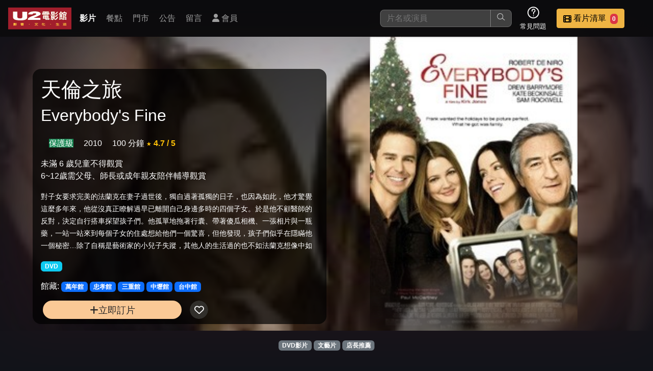

--- FILE ---
content_type: text/html; charset=UTF-8
request_url: https://u2mtv.com/movie/info/?mid=7171
body_size: 23555
content:
<!DOCTYPE html>
<html lang="zh-TW">
<head>
    <meta charset="UTF-8">
    <meta name="mobile-web-app-capable" content="yes" />
    <meta name="apple-mobile-web-app-capable" content="yes" />
    <meta http-equiv="Content-Type" content="text/html; charset=utf-8" />
    <meta http-equiv="X-UA-Compatible" content="IE=edge,chrome=1" />
    <meta name="viewport" content="width=device-width, initial-scale=1, viewport-fit=cover, user-scalable=yes, minimum-scale=1, maximum-scale=3" />
    <meta name="apple-mobile-web-app-status-bar-style" content="black-translucent"/>
    <meta name="revisit-after" content="2" />
            <meta name="author" content="www.obtc.com.tw,橙億科技股份有限公司"/>
        <title>U2 電影館 -  影片資訊</title>

    <link rel="stylesheet" href="/css/u2_202401.css">
    <link rel="stylesheet" href="/fontawesome/css/fontawesome.css">
    <link rel="stylesheet" href="/fontawesome/css/brands.css">
    <link rel="stylesheet" href="/fontawesome/css/solid.css">
    <link rel="stylesheet" href="/fontawesome/css/regular.css">
    <link rel="stylesheet" href="/css/colorbox.css">
    <link rel="stylesheet" href="/css/home/icons.css">
    <link rel="stylesheet" href="/css/2024.1/movie_info.css">
        
    
</head><body>
<nav class="navbar-wrapper">
    <div class="navbar-logo">
        <a href="/" title="回首頁">
            <img src="/images/u2_logo.png" alt="U2 電影館 "  class="d-inline-block align-top d-none d-sm-block">
            <img src="/images/u2-logo-s.png" alt="U2 電影館 " class="d-inline-block align-top d-block d-sm-none">
        </a>
    </div>

    <div class="navbar-container-menu">
        <div class="navbar-container-menu-browser">
            <i class="fa fa-bars"></i>
        </div>
        <div class="navbar-container-menu-list">
            <div class="navbar-container-menu-list-container">
                <div class="navbar-menu-item active"><a class="nav-link" href="/movie/allMovie/">影片</a></div>
                <div class="navbar-menu-item"><a class="nav-link" href="/meals/all/">餐點</a></div>
                <div class="navbar-menu-item"><a class="nav-link" href="/store/all/">門市</a></div>
                <div class="navbar-menu-item"><a class="nav-link" href="/info/all/">公告</a></div>
                <div class="navbar-menu-item"><a class="nav-link" href="/store/comment/">留言</a></div>
                                                            <div class="navbar-menu-item"><a class="nav-link" href="/member/main/" title="會員登入 或 註冊"><i class="fa fa-user"></i> 會員</a></div>
                                                </div>
        </div>
    </div>

    <div class="navbar-container-func">
        <div class="navbar-func-search">
            <form action="/movie/allMovie/" method="get" id="search_movie_form">
                <input class="navbar-func-search-input" type="search"
                       id="search_input" name="q" aria-label="搜尋"
                       value=""
                       placeholder="片名或演員" />
                <button type="submit"><i class="lni lni-search-alt"></i></button>

                                <div class="search-wrapper" id="search_more_div">
                    <div class="search-container">
                        <div class="row">
                            <div class="col-12" id="search_zhyyi_div">
                                <div class="row">
                                    <div class="col-12 position-relative">
                                        <small>片名快找 : 輸入前三個字第一個注音</small>
                                        <span class="btn btn-secondary position-absolute end-0 close-search-more"
                                        title="關閉搜尋">
                                            <i class="fa fa-times"></i>
                                        </span>
                                    </div>
                                </div>
                                <hr />
                                <div class="row" id="search_zhyyi_content_div">
                                    <div class="col-12 text-center justify-content-center">
                                        <div id="zhuyin_keyboard_div">

    <div class="key_line">
        <div class="key_1" data-key="6">ㄅ</div>
        <div class="key_1" data-key="7">ㄉ</div>
        <div class="key_1 disable">&nbsp;</div>
        <div class="key_1 disable">&nbsp;</div>
        <div class="key_1" data-key="10">㞢</div>
        <div class="key_1 disable">&nbsp;</div>

        <div class="key_1" data-key="13">ㄚ</div>
        <div class="key_1" data-key="14">ㄞ</div>
        <div class="key_1" data-key="5">ㄢ</div>
        <div class="key_1" data-key="2">ㄦ</div>

                                
    </div>
    <div class="key_line">
        <div class="key_1" data-key="32" >ㄆ</div>
        <div class="key_1" data-key="38" >ㄊ</div>
        <div class="key_1" data-key="20" >ㄍ</div>
        <div class="key_1" data-key="33" >ㄐ</div>
        <div class="key_1" data-key="35" >ㄔ</div>
        <div class="key_1" data-key="40" >ㄗ</div>
        <div class="key_1" data-key="36" >一</div>
        <div class="key_1" data-key="24" >ㄛ</div>
        <div class="key_1" data-key="30" >ㄟ</div>
        <div class="key_1" data-key="31" >ㄣ</div>






    </div>
    <div class="key_line">
        <div class="key_1" data-key="41" >ㄈ</div>
        <div class="key_1" data-key="34" >ㄋ</div>
        <div class="key_1" data-key="19" >ㄎ</div>
        <div class="key_1" data-key="21" >ㄑ</div>

        <div class="key_1" data-key="22" >ㄕ</div>
        <div class="key_1" data-key="23" >ㄘ</div>
        <div class="key_1" data-key="25" >ㄨ</div>
        <div class="key_1" data-key="26" >ㄜ</div>
        <div class="key_1" data-key="27" >ㄠ</div>
        <div class="key_1" data-key="15" >ㄤ</div>





    </div>
    <div class="key_line">
        <div class="key_1" data-key="16" >ㄇ</div>
        <div class="key_1" data-key="39" >ㄌ</div>
        <div class="key_1" data-key="18" >ㄏ</div>
        <div class="key_1" data-key="17" >ㄖ</div>
        <div class="key_1" data-key="29" >ㄙ</div>
        <div class="key_1" data-key="37" >ㄒ</div>
        <div class="key_1" data-key="28" >ㄩ</div>
        <div class="key_1" data-key="1" >ㄝ</div>
        <div class="key_1" data-key="3" >ㄡ</div>
        <div class="key_1" data-key="4" >ㄥ</div>






            </div>
    <div class="key_line">
        <div class="key_1 key_2" data-key="43">１</div>
        <div class="key_1 key_2" data-key="44">２</div>
        <div class="key_1 key_2" data-key="45">３</div>
        <div class="key_1 key_2" data-key="46" >４</div>
        <div class="key_1 key_2" data-key="47" >５</div>
        <div class="key_1 key_2" data-key="48" >６</div>
        <div class="key_1 key_2" data-key="49">７</div>
        <div class="key_1 key_2" data-key="50">８</div>
        <div class="key_1 key_2" data-key="51">９</div>
        <div class="key_1 key_2" data-key="42" >０</div>
    </div>
    <div class="key_line">
        <div class="key_1 key_3" data-key="52">Ａ</div>
        <div class="key_1 key_3" data-key="53">Ｂ</div>
        <div class="key_1 key_3" data-key="54">Ｃ</div>
        <div class="key_1 key_3" data-key="55">Ｄ</div>
        <div class="key_1 key_3" data-key="56">Ｅ</div>
        <div class="key_1 key_3" data-key="57">Ｆ</div>
        <div class="key_1 key_3" data-key="58">Ｇ</div>
        <div class="key_1 key_3" data-key="59">Ｈ</div>
        <div class="key_1 key_3" data-key="60">Ｉ</div>
        <div class="key_1 key_3" data-key="61">Ｊ</div>
        <div class="key_1 key_3" data-key="62">Ｋ</div>
        <div class="key_1 key_3" data-key="63">Ｌ</div>
        <div class="key_1 key_3" data-key="64">Ｍ</div>
    </div>
    <div class="key_line">
        <div class="key_1 key_3" data-key="65">Ｎ</div>
        <div class="key_1 key_3" data-key="66">Ｏ</div>
        <div class="key_1 key_3" data-key="67">Ｐ</div>
        <div class="key_1 key_3" data-key="68">Ｑ</div>
        <div class="key_1 key_3" data-key="69">Ｒ</div>
        <div class="key_1 key_3" data-key="70">Ｓ</div>
        <div class="key_1 key_3" data-key="71">Ｔ</div>
        <div class="key_1 key_3" data-key="72">Ｕ</div>
        <div class="key_1 key_3" data-key="73">Ｖ</div>
        <div class="key_1 key_3" data-key="74">Ｗ</div>
        <div class="key_1 key_3" data-key="75">Ｘ</div>
        <div class="key_1 key_3" data-key="76">Ｙ</div>
        <div class="key_1 key_3" data-key="77">Ｚ</div>
    </div>

    <div id="choose_zhuyin_div">
        <div class="zhyyin_show_div"></div>
        <div class="zhyyin_show_div"></div>
        <div class="zhyyin_show_div"></div>
        <div>
            <a class="btn btn-success" id="zhuyin_search_target" href="#">查詢</a>
            <span class="btn btn-danger clear">清除</span>
        </div>
    </div>
</div>                                    </div>
                                </div>
                                                            </div>
                                                    </div>
                    </div>
                </div>
                <div id="search_more_bg" class="close-search-more"></div>
            </form>


        </div>

                <div class="navbar-func-icon">
            <div class="navbar-func-icon-img">
                <i class="lni lni-question-circle"></i>
            </div>
            <div class="navbar-func-icon-text">常見問題</div>
            <div class="navbar-func-icon-container">
                <div class="navbar-func-icon-item"><a href="/info/detaile/?i=10">消費方式</a></div>
                <div class="navbar-func-icon-item"><a href="/info/cate/?c=8">優惠活動</a></div>
                <div class="navbar-func-icon-item"><a href="/info/detaile/?i=21">預約說明</a></div>
            </div>
        </div>

                
                <div class="navbar-func-button btn-vip" >
            <div id="navbar_choose_movie_btn">
                <div class="navbar-func-button-img" id="bottle-target">
                    <i class="fa fa-film"></i>
                </div>
                <div class="navbar-func-button-text bottle-target">
                    <span class="navbar-func-name">看片清單</span>
                    <span class="badge bg-danger ms-1 px-1 bottle-target-number">0</span>
                </div>
            </div>

            <div class="navbar-func-button-container">
                <div class="row">
                    <div class="col-12"><small>這是您本次要看的影片</small></div>
                </div>
                <hr />
                <div class="row">
                    <div class="col-12" id="nav_watchlist_div">
                        <img src="/images/demo/small-sample-1.jpg" width="200px" />
                    </div>
                </div>
                <hr />
                <div class="row">
                    <div class="col-12">
                        <a class="btn btn-warning btn-sm" href="/reserve2/main/index?step=1">去敲定看片時間</a>
                    </div>
                </div>
            </div>
        </div>
    </div>
</nav>
<div class="body_content_div">
    <div id="movie_info_body">

    <div id="movie_info_main_div">
        <div class="carousel-page"
             style="
                     --bg-light: #a21e2c; --bg-url: url(/files/medium/movie/3/8/38091878e8890c1bca0fa5d238f9da2e.jpg);
                     --bg-front: url(/files/medium/movie/3/8/38091878e8890c1bca0fa5d238f9da2e.jpg);"
        >
            <div class="carousel-light" style="background-color: #a21e2c;"></div>
            <div class="carousel-bg" style="background-image: url(https://u2mtv.com/files/movie/3/8/38091878e8890c1bca0fa5d238f9da2e.jpg)"></div>
            <div class="carousel-front" style="background-image: url(/files/medium/movie/3/8/38091878e8890c1bca0fa5d238f9da2e.jpg)"></div>


        </div>

        <div class="carousel-logo">
            <div class="row bottle-source-wrapper" data-movieid="7171">
                <div class="col-12">
                    <h1>天倫之旅</h1>
                                            <h2>Everybody's Fine</h2>
                                    </div>

                                                
                <div class="col-12 mt-1 mt-md-3">
                    <span class="text-white ms-3  bg-success">保護級</span>
                    <span class="text-white ms-3">2010</span>
                    <span class="text-white ms-3">100 分鐘</span>
                                            <span class="text-warning fw-bold" title="由看過此片觀眾投票平均">★ 4.7 / 5</span>
                                    </div>

                <div class="col-12 mt-1 mt-md-3">
                    <span class="text-white">未滿 6 歲兒童不得觀賞<br>6~12歲需父母、師長或成年親友陪伴輔導觀賞</span>
                </div>

                                                                                
                <div class="col-12 mt-0 mt-md-3 movie_info_describe">
                    <small>對子女要求完美的法蘭克在妻子過世後，獨自過著孤獨的日子，也因為如此，他才驚覺這麼多年來，他從沒真正瞭解過早已離開自己身邊多時的四個子女。於是他不顧醫師的反對，決定自行搭車探望孩子們。他孤單地拖著行囊、帶著傻瓜相機、一張相片與一瓶藥，一站一站來到每個子女的住處想給他們一個驚喜，但他發現，孩子們似乎在隱瞞他一個秘密&hellip;除了自稱是藝術家的小兒子失蹤，其他人的生活過的也不如法蘭克想像中如意，但</small>
                </div>

                <div class="col-12 mt-1 mt-md-3">
                                                                        <span class="badge bg-info">DVD</span>
                                                            </div>

                <div class="col-12 mt-3 mt-md-3">
                    <span class="label">館藏:</span>
                    
                                                    <span class="badge bg-primary">萬年館</span>
                                                    <span class="badge bg-primary">忠孝館</span>
                                                    <span class="badge bg-primary">三重館</span>
                                                    <span class="badge bg-primary">中壢館</span>
                                                    <span class="badge bg-primary">台中館</span>
                        
                                    </div>


                <div class="col-12 mt-3 mt-md-3">
                                            <button class="review-topview-control-button add_order_btn bottle-source-btn"
                                title="點選把影片加入要看的清單"
                        ><i class="fa fa-plus"></i> 立即訂片
                        </button>
                                                            <button class="review-topview-control-button bookmark add_fav_movie"
                            data-movieid="7171"
                            style="--bg-color: rgba(255, 255, 255, 0.5)"
                    >
                        <i class="fa-regular fa-heart "></i>
                    </button>
                                    </div>
            </div>
        </div>

        <div class="movie_tag_list">
                            <span class="badge bg-secondary"><a href="/movie/tag/?t=DVD影片">DVD影片</a></span>
                            <span class="badge bg-secondary"><a href="/movie/tag/?t=文藝片">文藝片</a></span>
                            <span class="badge bg-secondary"><a href="/movie/tag/?t=店長推薦">店長推薦</a></span>
                    </div>




    </div>
    <div class="actors_list row">
                <div class="actors_container_item" style="--bg-url: url(/files/actor/b/c/bc96884680ba2b48ec818eb57fe5161c.jpg)">
                <div class="actors_list_item_layout">
                    <a href="/movie/actor/?a=柯克瓊斯">
                                                <div class="actors_list_item_layout_bg"></div>
                        <div class="actors_list_item_layout_text">
                            <div class="row">
                                <div class="col-12 text-center">
                                    <h6>柯克瓊斯</h6>
                                </div>
                            </div>
                        </div>
                    </a>
                </div>
            </div>
        

                            <div class="actors_container_item" style="--bg-url: url(/files/actor/5/2/520e34cd9116ad6e6efef7b3ef641bd3.jpg)">
                <div class="actors_list_item_layout">
                    <a href="/movie/actor/?a=茱兒芭莉摩">
                                                <div class="actors_list_item_layout_bg"></div>
                        <div class="actors_list_item_layout_text">
                            <div class="row">
                                <div class="col-12 text-center">
                                    <h6>茱兒芭莉摩</h6>
                                </div>
                            </div>
                        </div>
                    </a>
                </div>
            </div>
                    <div class="actors_container_item" style="--bg-url: url(/files/actor/5/1/51035e97081f61b585805a0e3185e4b9.jpg)">
                <div class="actors_list_item_layout">
                    <a href="/movie/actor/?a=凱特貝琴薩">
                                                <div class="actors_list_item_layout_bg"></div>
                        <div class="actors_list_item_layout_text">
                            <div class="row">
                                <div class="col-12 text-center">
                                    <h6>凱特貝琴薩</h6>
                                </div>
                            </div>
                        </div>
                    </a>
                </div>
            </div>
                    <div class="actors_container_item" style="--bg-url: url(/files/actor/3/9/39f6dc89daf12632c32000883f3fb0db.jpg)">
                <div class="actors_list_item_layout">
                    <a href="/movie/actor/?a=勞勃狄尼洛">
                                                <div class="actors_list_item_layout_bg"></div>
                        <div class="actors_list_item_layout_text">
                            <div class="row">
                                <div class="col-12 text-center">
                                    <h6>勞勃狄尼洛</h6>
                                </div>
                            </div>
                        </div>
                    </a>
                </div>
            </div>
                    <div class="actors_container_item" style="--bg-url: url(/files/actor/d/8/d8c6b8c5d9a81ea62b3bcf734ffa91d7.jpg)">
                <div class="actors_list_item_layout">
                    <a href="/movie/actor/?a=山姆洛克威爾">
                                                <div class="actors_list_item_layout_bg"></div>
                        <div class="actors_list_item_layout_text">
                            <div class="row">
                                <div class="col-12 text-center">
                                    <h6>山姆洛克威爾</h6>
                                </div>
                            </div>
                        </div>
                    </a>
                </div>
            </div>
            </div>
</div>
<div id="similar_movie_div">
    <h3 class="similar_more_title">類似影片
                    <span><a href="/movie/tag/?t=DVD%E5%BD%B1%E7%89%87%20%E6%96%87%E8%97%9D%E7%89%87%20%E5%BA%97%E9%95%B7%E6%8E%A8%E8%96%A6" class="similar_movie_url">更多類似影片</a></span>
            </h3>
    <div id="similar_movie_list_div"></div>
</div>

</div>

<div  id="floor_div_out">
    <div id="floor_div" class="clearfix">
        <div class="left">
            <img src="/images/index/logo-floot.png" alt="u2 mtv logo">
            <p>copyright &copy; 2016 U2 電影館 All Rights Reserved </p>
        </div>

        <div class="right clearfix">
            <ul id="floot_menu">
                <li><a href="/movie/allMovie/">影片介紹</a></li>
                <li><a href="/meals/all/">餐點介紹</a></li>
                <li><a href="/store/all/">門市位置</a></li>
                <li><a href="/info/all/">公告訊息</a></li>
                <li><a href="/store/comment/">聯絡我們</a></li>
                <li><a href="/info/detaile/?i=20">招募菁英</a></li>
                <li><a href="/info/cate/?c=1">公司介紹</a></li>
                                    <li><a href="/member/main/">會員中心</a></li>
                            </ul>
        </div>
        <div id="maker_info_div">網站製作：<a href="https://www.obtc.com.tw" target="_blank">橙億科技</a></div>
    </div>

</div>
<div id="mobile-toolbar">
    <a href="/" class="toolbar-item" title="回首頁">
        <i class="fa fa-home"></i> <br>
        <span>首頁</span>
    </a>
        <a href="/member/main/" class="toolbar-item" title="會員中心" id="bottom_member_btn">
        <i class="fa fa-user-alt" title="會員"></i><br>
        <span>會員</span>
    </a>
                <a href="/store/comment/" class="toolbar-item">
        <i class="fa fa-message" title="留言"></i><br>
        <span>留言</span>
    </a>
    <a  href="#" class="toolbar-item" id="botton_nav_more_btn">
        <i class="fa fa-bars" title="更多功能選單"></i><br>
        <span>選單</span>
    </a>
</div>
<div id="full_member_point_code_div">
    <div class="content"></div>
    <div id="full_member_point_close_btn"><i class="fa fa-times "></i></div>
</div>

<!-- 會員選單彈出層 -->
<div id="bottom_member_menu" class="hidden">
    <ul>
                    <li><a href="/member/main/" title="會員登入 或 註冊"><i class="fa fa-user"></i> 登入或註冊</a></li>
            </ul>
</div>
<div class="review-frame-drop"></div>
<div class="review-frame-wrapper">
    <div class="review-frame-container"></div>
</div>
<!--購物車虹吸特效-->
<div class="bottle-frame-wrapper">
    <div class="bottle-frame-container"></div>
</div>


<script src="/js/jquery-3.7.1.min.js"></script>
<script src="/css/bootstrap/bootstrap-5.3.3/dist/js/bootstrap.bundle.js"></script>
<script src="/js/jquery-ui-1.13.3/jquery-ui.min.js"></script>
<script src="/js/jquery.colorbox-min.js"></script>
<script src="/js/nio.min.js"></script>
<script src="/jvs/nio/all"></script>
<script src="/js/common.min.js"></script>
<script src="/js/movie_all.min.js"></script>
<script type="text/javascript">
$(document).ready(function(){
    let ll = $.trim($('a.similar_movie_url').attr('href'));
    if(ll !== ""){
        $('#similar_movie_list_div').load(ll + ' #movie_grid');
        $('#similar_movie_div').find('h4 a').attr('href',ll);
    }
    $(".play_youtube_btn").colorbox({iframe:true, width:'90%', height:'100%'});
});

</script>
</body>
</html>

--- FILE ---
content_type: text/html; charset=UTF-8
request_url: https://u2mtv.com/movie/tag/?t=DVD%E5%BD%B1%E7%89%87%20%E6%96%87%E8%97%9D%E7%89%87%20%E5%BA%97%E9%95%B7%E6%8E%A8%E8%96%A6
body_size: 172105
content:
<!DOCTYPE html>
<html lang="zh-TW">
<head>
    <meta charset="UTF-8">
    <meta name="mobile-web-app-capable" content="yes" />
    <meta name="apple-mobile-web-app-capable" content="yes" />
    <meta http-equiv="Content-Type" content="text/html; charset=utf-8" />
    <meta http-equiv="X-UA-Compatible" content="IE=edge,chrome=1" />
    <meta name="viewport" content="width=device-width, initial-scale=1, viewport-fit=cover, user-scalable=yes, minimum-scale=1, maximum-scale=3" />
    <meta name="apple-mobile-web-app-status-bar-style" content="black-translucent"/>
    <meta name="revisit-after" content="2" />
            <meta name="author" content="www.obtc.com.tw,橙億科技股份有限公司"/>
        <title>U2 電影館 - 影片標籤 </title>

    <link rel="stylesheet" href="/css/u2_202401.css">
    <link rel="stylesheet" href="/fontawesome/css/fontawesome.css">
    <link rel="stylesheet" href="/fontawesome/css/brands.css">
    <link rel="stylesheet" href="/fontawesome/css/solid.css">
    <link rel="stylesheet" href="/fontawesome/css/regular.css">
    <link rel="stylesheet" href="/css/colorbox.css">
    <link rel="stylesheet" href="/css/home/icons.css">
    <link rel="stylesheet" href="/css/2024.1/movie_info.css">
        
    
</head><body>
<nav class="navbar-wrapper">
    <div class="navbar-logo">
        <a href="/" title="回首頁">
            <img src="/images/u2_logo.png" alt="U2 電影館 "  class="d-inline-block align-top d-none d-sm-block">
            <img src="/images/u2-logo-s.png" alt="U2 電影館 " class="d-inline-block align-top d-block d-sm-none">
        </a>
    </div>

    <div class="navbar-container-menu">
        <div class="navbar-container-menu-browser">
            <i class="fa fa-bars"></i>
        </div>
        <div class="navbar-container-menu-list">
            <div class="navbar-container-menu-list-container">
                <div class="navbar-menu-item active"><a class="nav-link" href="/movie/allMovie/">影片</a></div>
                <div class="navbar-menu-item"><a class="nav-link" href="/meals/all/">餐點</a></div>
                <div class="navbar-menu-item"><a class="nav-link" href="/store/all/">門市</a></div>
                <div class="navbar-menu-item"><a class="nav-link" href="/info/all/">公告</a></div>
                <div class="navbar-menu-item"><a class="nav-link" href="/store/comment/">留言</a></div>
                                                            <div class="navbar-menu-item"><a class="nav-link" href="/member/main/" title="會員登入 或 註冊"><i class="fa fa-user"></i> 會員</a></div>
                                                </div>
        </div>
    </div>

    <div class="navbar-container-func">
        <div class="navbar-func-search">
            <form action="/movie/allMovie/" method="get" id="search_movie_form">
                <input class="navbar-func-search-input" type="search"
                       id="search_input" name="q" aria-label="搜尋"
                       value=""
                       placeholder="片名或演員" />
                <button type="submit"><i class="lni lni-search-alt"></i></button>

                                <div class="search-wrapper" id="search_more_div">
                    <div class="search-container">
                        <div class="row">
                            <div class="col-12" id="search_zhyyi_div">
                                <div class="row">
                                    <div class="col-12 position-relative">
                                        <small>片名快找 : 輸入前三個字第一個注音</small>
                                        <span class="btn btn-secondary position-absolute end-0 close-search-more"
                                        title="關閉搜尋">
                                            <i class="fa fa-times"></i>
                                        </span>
                                    </div>
                                </div>
                                <hr />
                                <div class="row" id="search_zhyyi_content_div">
                                    <div class="col-12 text-center justify-content-center">
                                        <div id="zhuyin_keyboard_div">

    <div class="key_line">
        <div class="key_1" data-key="6">ㄅ</div>
        <div class="key_1" data-key="7">ㄉ</div>
        <div class="key_1 disable">&nbsp;</div>
        <div class="key_1 disable">&nbsp;</div>
        <div class="key_1" data-key="10">㞢</div>
        <div class="key_1 disable">&nbsp;</div>

        <div class="key_1" data-key="13">ㄚ</div>
        <div class="key_1" data-key="14">ㄞ</div>
        <div class="key_1" data-key="5">ㄢ</div>
        <div class="key_1" data-key="2">ㄦ</div>

                                
    </div>
    <div class="key_line">
        <div class="key_1" data-key="32" >ㄆ</div>
        <div class="key_1" data-key="38" >ㄊ</div>
        <div class="key_1" data-key="20" >ㄍ</div>
        <div class="key_1" data-key="33" >ㄐ</div>
        <div class="key_1" data-key="35" >ㄔ</div>
        <div class="key_1" data-key="40" >ㄗ</div>
        <div class="key_1" data-key="36" >一</div>
        <div class="key_1" data-key="24" >ㄛ</div>
        <div class="key_1" data-key="30" >ㄟ</div>
        <div class="key_1" data-key="31" >ㄣ</div>






    </div>
    <div class="key_line">
        <div class="key_1" data-key="41" >ㄈ</div>
        <div class="key_1" data-key="34" >ㄋ</div>
        <div class="key_1" data-key="19" >ㄎ</div>
        <div class="key_1" data-key="21" >ㄑ</div>

        <div class="key_1" data-key="22" >ㄕ</div>
        <div class="key_1" data-key="23" >ㄘ</div>
        <div class="key_1" data-key="25" >ㄨ</div>
        <div class="key_1" data-key="26" >ㄜ</div>
        <div class="key_1" data-key="27" >ㄠ</div>
        <div class="key_1" data-key="15" >ㄤ</div>





    </div>
    <div class="key_line">
        <div class="key_1" data-key="16" >ㄇ</div>
        <div class="key_1" data-key="39" >ㄌ</div>
        <div class="key_1" data-key="18" >ㄏ</div>
        <div class="key_1" data-key="17" >ㄖ</div>
        <div class="key_1" data-key="29" >ㄙ</div>
        <div class="key_1" data-key="37" >ㄒ</div>
        <div class="key_1" data-key="28" >ㄩ</div>
        <div class="key_1" data-key="1" >ㄝ</div>
        <div class="key_1" data-key="3" >ㄡ</div>
        <div class="key_1" data-key="4" >ㄥ</div>






            </div>
    <div class="key_line">
        <div class="key_1 key_2" data-key="43">１</div>
        <div class="key_1 key_2" data-key="44">２</div>
        <div class="key_1 key_2" data-key="45">３</div>
        <div class="key_1 key_2" data-key="46" >４</div>
        <div class="key_1 key_2" data-key="47" >５</div>
        <div class="key_1 key_2" data-key="48" >６</div>
        <div class="key_1 key_2" data-key="49">７</div>
        <div class="key_1 key_2" data-key="50">８</div>
        <div class="key_1 key_2" data-key="51">９</div>
        <div class="key_1 key_2" data-key="42" >０</div>
    </div>
    <div class="key_line">
        <div class="key_1 key_3" data-key="52">Ａ</div>
        <div class="key_1 key_3" data-key="53">Ｂ</div>
        <div class="key_1 key_3" data-key="54">Ｃ</div>
        <div class="key_1 key_3" data-key="55">Ｄ</div>
        <div class="key_1 key_3" data-key="56">Ｅ</div>
        <div class="key_1 key_3" data-key="57">Ｆ</div>
        <div class="key_1 key_3" data-key="58">Ｇ</div>
        <div class="key_1 key_3" data-key="59">Ｈ</div>
        <div class="key_1 key_3" data-key="60">Ｉ</div>
        <div class="key_1 key_3" data-key="61">Ｊ</div>
        <div class="key_1 key_3" data-key="62">Ｋ</div>
        <div class="key_1 key_3" data-key="63">Ｌ</div>
        <div class="key_1 key_3" data-key="64">Ｍ</div>
    </div>
    <div class="key_line">
        <div class="key_1 key_3" data-key="65">Ｎ</div>
        <div class="key_1 key_3" data-key="66">Ｏ</div>
        <div class="key_1 key_3" data-key="67">Ｐ</div>
        <div class="key_1 key_3" data-key="68">Ｑ</div>
        <div class="key_1 key_3" data-key="69">Ｒ</div>
        <div class="key_1 key_3" data-key="70">Ｓ</div>
        <div class="key_1 key_3" data-key="71">Ｔ</div>
        <div class="key_1 key_3" data-key="72">Ｕ</div>
        <div class="key_1 key_3" data-key="73">Ｖ</div>
        <div class="key_1 key_3" data-key="74">Ｗ</div>
        <div class="key_1 key_3" data-key="75">Ｘ</div>
        <div class="key_1 key_3" data-key="76">Ｙ</div>
        <div class="key_1 key_3" data-key="77">Ｚ</div>
    </div>

    <div id="choose_zhuyin_div">
        <div class="zhyyin_show_div"></div>
        <div class="zhyyin_show_div"></div>
        <div class="zhyyin_show_div"></div>
        <div>
            <a class="btn btn-success" id="zhuyin_search_target" href="#">查詢</a>
            <span class="btn btn-danger clear">清除</span>
        </div>
    </div>
</div>                                    </div>
                                </div>
                                                            </div>
                                                    </div>
                    </div>
                </div>
                <div id="search_more_bg" class="close-search-more"></div>
            </form>


        </div>

                <div class="navbar-func-icon">
            <div class="navbar-func-icon-img">
                <i class="lni lni-question-circle"></i>
            </div>
            <div class="navbar-func-icon-text">常見問題</div>
            <div class="navbar-func-icon-container">
                <div class="navbar-func-icon-item"><a href="/info/detaile/?i=10">消費方式</a></div>
                <div class="navbar-func-icon-item"><a href="/info/cate/?c=8">優惠活動</a></div>
                <div class="navbar-func-icon-item"><a href="/info/detaile/?i=21">預約說明</a></div>
            </div>
        </div>

                
                <div class="navbar-func-button btn-vip" >
            <div id="navbar_choose_movie_btn">
                <div class="navbar-func-button-img" id="bottle-target">
                    <i class="fa fa-film"></i>
                </div>
                <div class="navbar-func-button-text bottle-target">
                    <span class="navbar-func-name">看片清單</span>
                    <span class="badge bg-danger ms-1 px-1 bottle-target-number">0</span>
                </div>
            </div>

            <div class="navbar-func-button-container">
                <div class="row">
                    <div class="col-12"><small>這是您本次要看的影片</small></div>
                </div>
                <hr />
                <div class="row">
                    <div class="col-12" id="nav_watchlist_div">
                        <img src="/images/demo/small-sample-1.jpg" width="200px" />
                    </div>
                </div>
                <hr />
                <div class="row">
                    <div class="col-12">
                        <a class="btn btn-warning btn-sm" href="/reserve2/main/index?step=1">去敲定看片時間</a>
                    </div>
                </div>
            </div>
        </div>
    </div>
</nav>
<div class="body_content_div">
    <div class="main">
            <div id="movie_tag_group_menu" class="alert  text-center my-0">
                            <span class="btn btn-success"><a href="/movie/tag/?tgid=1"
                    >影片類型</a></span>
                            <span class="btn btn-success"><a href="/movie/tag/?tgid=7"
                    >推薦影片</a></span>
                            <span class="btn btn-success"><a href="/movie/tag/?tgid=3"
                    >主題電影</a></span>
                            <span class="btn btn-success"><a href="/movie/tag/?tgid=15"
                    >Multilingual subtitles</a></span>
                            <span class="btn btn-success"><a href="/movie/tag/?tgid=16"
                    >首頁標籤</a></span>
                    </div>
        
    <div id="movie_grid">
            <div class="movie_list_wrapper">
        <div class="movie_list_container_wrapper">
            <div class="movie_list_container_list ">
                                
                    <div class="movie_list_container_item hover-review "
                         style="--bg-url: url(/files/medium/movie/8/0/809c7d6b8e756b396286025afd7a6b16.jpg); --bg-color: rgb(150, 150, 0);"
                         data-title="我就要你好好的"
                         data-img="/files/medium/movie/8/0/809c7d6b8e756b396286025afd7a6b16.jpg"
                         data-tags=""
                         data-actor=""
                         data-movieid="11595"
                         data-levelname="保護級"
                         data-levelid="2"
                         data-youtube="https://www.youtube.com/embed/HafQQp8FcSQ?rel=0"
                         data-openordertimestamp="0"
                         data-releaseyear="1051013"
                         data-timeminute="110"
                         data-score="4.57"
                         data-description="住在英國鄉間的26歲女孩露易莎克拉克（艾蜜莉亞克拉克 飾），天性樂觀但工作卻是四處碰壁，為了幫忙養家，她接下了一個完全陌生的短期照護工作：在當地的城堡陪伴並照顧威爾崔納（山姆克萊弗林 飾）。這名年輕有為的銀行家在兩年前發生一場意外，從此必須藉著輪椅才能行動，這讓威爾從樂觀開朗變得憤世嫉俗，每次看到露易莎都不想跟她說話。但是凡事不輕易放棄的露易莎，決定再一次讓他看見人生值得活下去的美好光明面，與他展"
                         data-isfav="false"
                    >
                        <div class="movie_list_container_item_layout">
                            <div class="movie_list_container_item_layout_top">
                                <h5><span class="badge  rating_protection ">保護級</span></h5>
                            </div>
                            <div class="movie_list_container_item_layout_text">
                                <div class="movie_list_container_item_layout_text_bg"></div>
                                <div class="movie_list_container_item_layout_text_container">
                                    <div class="row">
                                        <div class="col-12">
                                            <span>110分鐘</span>
                                            <span class="text-warning fw-bold">★ 4.57</span>                                        </div>
                                        <div class="col-12 movie_title">
                                            <a href="/movie/info/?mid=11595" class="movie_item_to_more_link" title="我就要你好好的 電影介紹">我就要你好好的</a>
                                        </div>
                                    </div>
                                </div>
                            </div>
                        </div>

                        <div class="review-wrapper bottle-source-wrapper"
                             style="--bg-url: url(/files/medium/movie/8/0/809c7d6b8e756b396286025afd7a6b16.jpg)"
                             data-movieid="11595"
                        >
                        </div>
                    </div>

                
                    <div class="movie_list_container_item hover-review "
                         style="--bg-url: url(/files/medium/movie/e/9/e93cfd3736cd11a05525d2c315a40f52.jpg); --bg-color: rgb(150, 150, 0);"
                         data-title="凱特的審判"
                         data-img="/files/medium/movie/e/9/e93cfd3736cd11a05525d2c315a40f52.jpg"
                         data-tags=""
                         data-actor=""
                         data-movieid="10790"
                         data-levelname="保護級"
                         data-levelid="2"
                         data-youtube=""
                         data-openordertimestamp="0"
                         data-releaseyear="0"
                         data-timeminute="93"
                         data-score="0"
                         data-description="英文片名:The Trials of Cate McCall 
凱特曾是一位名氣響亮的律師，如今複雜的家庭問題讓她身心俱疲、工作狀態一塌糊塗。為了奪回女兒的撫養權，凱特被要求贏得官司證明自己的能力。於是，凱特接下了某件棘手的案子&hellip;。 被告萊西聲稱她並沒有殺人，並且表示在被監禁時受到獄卒的侵犯。凱特四處蒐證，全心全意相信萊西的無辜，並在法庭上展現她的決心，法庭的發展也如凱特所預期的順利"
                         data-isfav="false"
                    >
                        <div class="movie_list_container_item_layout">
                            <div class="movie_list_container_item_layout_top">
                                <h5><span class="badge  rating_protection ">保護級</span></h5>
                            </div>
                            <div class="movie_list_container_item_layout_text">
                                <div class="movie_list_container_item_layout_text_bg"></div>
                                <div class="movie_list_container_item_layout_text_container">
                                    <div class="row">
                                        <div class="col-12">
                                            <span>93分鐘</span>
                                                                                    </div>
                                        <div class="col-12 movie_title">
                                            <a href="/movie/info/?mid=10790" class="movie_item_to_more_link" title="凱特的審判 電影介紹">凱特的審判</a>
                                        </div>
                                    </div>
                                </div>
                            </div>
                        </div>

                        <div class="review-wrapper bottle-source-wrapper"
                             style="--bg-url: url(/files/medium/movie/e/9/e93cfd3736cd11a05525d2c315a40f52.jpg)"
                             data-movieid="10790"
                        >
                        </div>
                    </div>

                
                    <div class="movie_list_container_item hover-review "
                         style="--bg-url: url(/files/medium/movie/3/8/38091878e8890c1bca0fa5d238f9da2e.jpg); --bg-color: rgb(150, 150, 0);"
                         data-title="天倫之旅"
                         data-img="/files/medium/movie/3/8/38091878e8890c1bca0fa5d238f9da2e.jpg"
                         data-tags=""
                         data-actor=""
                         data-movieid="7171"
                         data-levelname="保護級"
                         data-levelid="2"
                         data-youtube=""
                         data-openordertimestamp="0"
                         data-releaseyear="2010"
                         data-timeminute="100"
                         data-score="4.67"
                         data-description="對子女要求完美的法蘭克在妻子過世後，獨自過著孤獨的日子，也因為如此，他才驚覺這麼多年來，他從沒真正瞭解過早已離開自己身邊多時的四個子女。於是他不顧醫師的反對，決定自行搭車探望孩子們。他孤單地拖著行囊、帶著傻瓜相機、一張相片與一瓶藥，一站一站來到每個子女的住處想給他們一個驚喜，但他發現，孩子們似乎在隱瞞他一個秘密&hellip;除了自稱是藝術家的小兒子失蹤，其他人的生活過的也不如法蘭克想像中如意，但"
                         data-isfav="false"
                    >
                        <div class="movie_list_container_item_layout">
                            <div class="movie_list_container_item_layout_top">
                                <h5><span class="badge  rating_protection ">保護級</span></h5>
                            </div>
                            <div class="movie_list_container_item_layout_text">
                                <div class="movie_list_container_item_layout_text_bg"></div>
                                <div class="movie_list_container_item_layout_text_container">
                                    <div class="row">
                                        <div class="col-12">
                                            <span>100分鐘</span>
                                            <span class="text-warning fw-bold">★ 4.67</span>                                        </div>
                                        <div class="col-12 movie_title">
                                            <a href="/movie/info/?mid=7171" class="movie_item_to_more_link" title="天倫之旅 電影介紹">天倫之旅</a>
                                        </div>
                                    </div>
                                </div>
                            </div>
                        </div>

                        <div class="review-wrapper bottle-source-wrapper"
                             style="--bg-url: url(/files/medium/movie/3/8/38091878e8890c1bca0fa5d238f9da2e.jpg)"
                             data-movieid="7171"
                        >
                        </div>
                    </div>

                
                    <div class="movie_list_container_item hover-review "
                         style="--bg-url: url(/files/medium/movie/a/8/a8fd139a92cd41cfea3bd43cc1a38573.jpg); --bg-color: rgb(150, 150, 0);"
                         data-title="戀夏500日"
                         data-img="/files/medium/movie/a/8/a8fd139a92cd41cfea3bd43cc1a38573.jpg"
                         data-tags=""
                         data-actor=""
                         data-movieid="7170"
                         data-levelname="普遍級"
                         data-levelid="1"
                         data-youtube="https://www.youtube.com/embed/zxwznTSA-RA?si=VQS6jNm5qIb6bjMp"
                         data-openordertimestamp="0"
                         data-releaseyear="2010"
                         data-timeminute="95"
                         data-score="4.1"
                         data-description="男孩湯姆（喬瑟夫高登拉維特 飾）在第一次遇見女孩夏天（柔伊黛絲錢妮 飾）的時候，便無可救藥的愛上了她&hellip;。什麼都好的ok男，遇見了古靈精怪的女孩，在彼此擁有的500個日子裡，所有的「愛愛」奇招，都為這段感情注入了火辣的熱情元素。像是淋浴性愛、床上床下、IKEA展示間的激情挑逗&hellip;等，夏天的手臂也變成了湯姆的畫布，這些都在湯姆的心裡留下深深的愛戀痕跡。他已經認定了夏天就是這輩"
                         data-isfav="false"
                    >
                        <div class="movie_list_container_item_layout">
                            <div class="movie_list_container_item_layout_top">
                                <h5><span class="badge  rating_general ">普遍級</span></h5>
                            </div>
                            <div class="movie_list_container_item_layout_text">
                                <div class="movie_list_container_item_layout_text_bg"></div>
                                <div class="movie_list_container_item_layout_text_container">
                                    <div class="row">
                                        <div class="col-12">
                                            <span>95分鐘</span>
                                            <span class="text-warning fw-bold">★ 4.1</span>                                        </div>
                                        <div class="col-12 movie_title">
                                            <a href="/movie/info/?mid=7170" class="movie_item_to_more_link" title="戀夏500日 電影介紹">戀夏500日</a>
                                        </div>
                                    </div>
                                </div>
                            </div>
                        </div>

                        <div class="review-wrapper bottle-source-wrapper"
                             style="--bg-url: url(/files/medium/movie/a/8/a8fd139a92cd41cfea3bd43cc1a38573.jpg)"
                             data-movieid="7170"
                        >
                        </div>
                    </div>

                
                    <div class="movie_list_container_item hover-review "
                         style="--bg-url: url(/files/medium/movie/7/e/7e1c19e4a34c6363462b2bb00537355e.jpg); --bg-color: rgb(150, 150, 0);"
                         data-title="雪天使"
                         data-img="/files/medium/movie/7/e/7e1c19e4a34c6363462b2bb00537355e.jpg"
                         data-tags=""
                         data-actor=""
                         data-movieid="5914"
                         data-levelname="輔導級"
                         data-levelid="3"
                         data-youtube=""
                         data-openordertimestamp="0"
                         data-releaseyear="2008"
                         data-timeminute="107"
                         data-score="0"
                         data-description="什麼是最椎心的刺痛？是歷經酗酒的丈夫企圖自殺的車禍事件？還是眼見姊妹淘和自己的丈夫上床？抑或是一覺昏睡醒來發現自己的摯愛已成冰冷屍體？【雪天使】就是如此一部讓人備感寒冷震撼的傑作！安妮（凱特貝琴薩飾）是個剛與丈夫分居的女子。帶著四歲女兒泰拉生活的她在當地小鎮的中國餐館裡當女服務生，不快樂的她還和同事芭比的丈夫奈特搞外遇，但這樣的出軌並沒有帶給她更大的快樂和安定，因為她那剛在地毯倉庫找到工作的丈夫葛"
                         data-isfav="false"
                    >
                        <div class="movie_list_container_item_layout">
                            <div class="movie_list_container_item_layout_top">
                                <h5><span class="badge  rating_parental_12 ">輔導級</span></h5>
                            </div>
                            <div class="movie_list_container_item_layout_text">
                                <div class="movie_list_container_item_layout_text_bg"></div>
                                <div class="movie_list_container_item_layout_text_container">
                                    <div class="row">
                                        <div class="col-12">
                                            <span>107分鐘</span>
                                                                                    </div>
                                        <div class="col-12 movie_title">
                                            <a href="/movie/info/?mid=5914" class="movie_item_to_more_link" title="雪天使 電影介紹">雪天使</a>
                                        </div>
                                    </div>
                                </div>
                            </div>
                        </div>

                        <div class="review-wrapper bottle-source-wrapper"
                             style="--bg-url: url(/files/medium/movie/7/e/7e1c19e4a34c6363462b2bb00537355e.jpg)"
                             data-movieid="5914"
                        >
                        </div>
                    </div>

                
                    <div class="movie_list_container_item hover-review "
                         style="--bg-url: url(/files/medium/movie/9/f/9f4ade8418c64085d60a061b49c4c33d.jpg); --bg-color: rgb(150, 150, 0);"
                         data-title="美國情緣"
                         data-img="/files/medium/movie/9/f/9f4ade8418c64085d60a061b49c4c33d.jpg"
                         data-tags=""
                         data-actor=""
                         data-movieid="927"
                         data-levelname="普遍級"
                         data-levelid="1"
                         data-youtube=""
                         data-openordertimestamp="0"
                         data-releaseyear="2004"
                         data-timeminute="91"
                         data-score="0"
                         data-description="強納森與莎拉，各自擁有男女朋友。在耶誕前夕的紐約因為拿了相同的手套而意外邂逅。強納森要莎拉留下姓名電話，莎拉堅持說只要有緣，一定會再相遇。七八九十年過去，強納森與莎拉各自與他人訂婚，但在結婚前夕，卻猛然發現似乎錯過了一生中可能的真愛。於是兩人開始靠著一本二手書跟一張刷卡收據，瘋狂尋找對方&hellip;"
                         data-isfav="false"
                    >
                        <div class="movie_list_container_item_layout">
                            <div class="movie_list_container_item_layout_top">
                                <h5><span class="badge  rating_general ">普遍級</span></h5>
                            </div>
                            <div class="movie_list_container_item_layout_text">
                                <div class="movie_list_container_item_layout_text_bg"></div>
                                <div class="movie_list_container_item_layout_text_container">
                                    <div class="row">
                                        <div class="col-12">
                                            <span>91分鐘</span>
                                                                                    </div>
                                        <div class="col-12 movie_title">
                                            <a href="/movie/info/?mid=927" class="movie_item_to_more_link" title="美國情緣 電影介紹">美國情緣</a>
                                        </div>
                                    </div>
                                </div>
                            </div>
                        </div>

                        <div class="review-wrapper bottle-source-wrapper"
                             style="--bg-url: url(/files/medium/movie/9/f/9f4ade8418c64085d60a061b49c4c33d.jpg)"
                             data-movieid="927"
                        >
                        </div>
                    </div>

                
                    <div class="movie_list_container_item hover-review "
                         style="--bg-url: url(/files/medium/movie/d/d/dd31063963bebae9ebe199f6879d5f46.jpg); --bg-color: rgb(150, 150, 0);"
                         data-title="私家偵探"
                         data-img="/files/medium/movie/d/d/dd31063963bebae9ebe199f6879d5f46.jpg"
                         data-tags=""
                         data-actor=""
                         data-movieid="15414"
                         data-levelname="輔十二"
                         data-levelid="4"
                         data-youtube="https://www.youtube.com/embed/wutGg2ULrpE?si=OrxgnBLVLc5JMi5Y"
                         data-openordertimestamp="0"
                         data-releaseyear="1141128"
                         data-timeminute="102"
                         data-score="4.34"
                         data-description="英文片名:BEHINDE THE SHADOWS
歐陽偉業（古天樂 飾）是一名落魄的私家偵探，委託人都是找他處理通姦、尋人、寵物失蹤等微不足道的小案。這天他收到一宗「特別」的委託：一名旅行社老闆要求他調查自己的女朋友，而這名女子竟是歐陽偉業的妻子關詠心（周秀娜 飾）。
歐陽偉業習慣以冰冷的目光為客戶尋找真相，但面對自己婚姻的真相卻感到寸步難行。敵不過內心煎熬，他放棄正在進行的另一宗案件- 為客戶尋"
                         data-isfav="false"
                    >
                        <div class="movie_list_container_item_layout">
                            <div class="movie_list_container_item_layout_top">
                                <h5><span class="badge  rating_parental_12 ">輔十二</span></h5>
                            </div>
                            <div class="movie_list_container_item_layout_text">
                                <div class="movie_list_container_item_layout_text_bg"></div>
                                <div class="movie_list_container_item_layout_text_container">
                                    <div class="row">
                                        <div class="col-12">
                                            <span>102分鐘</span>
                                            <span class="text-warning fw-bold">★ 4.34</span>                                        </div>
                                        <div class="col-12 movie_title">
                                            <a href="/movie/info/?mid=15414" class="movie_item_to_more_link" title="私家偵探 電影介紹">私家偵探</a>
                                        </div>
                                    </div>
                                </div>
                            </div>
                        </div>

                        <div class="review-wrapper bottle-source-wrapper"
                             style="--bg-url: url(/files/medium/movie/d/d/dd31063963bebae9ebe199f6879d5f46.jpg)"
                             data-movieid="15414"
                        >
                        </div>
                    </div>

                
                    <div class="movie_list_container_item hover-review "
                         style="--bg-url: url(/files/medium/movie/8/3/832fe1c55906c72b9c6eb5cde3a6225b.jpg); --bg-color: rgb(150, 150, 0);"
                         data-title="黑白線人"
                         data-img="/files/medium/movie/8/3/832fe1c55906c72b9c6eb5cde3a6225b.jpg"
                         data-tags=""
                         data-actor=""
                         data-movieid="15411"
                         data-levelname="限制級"
                         data-levelid="6"
                         data-youtube="https://www.youtube.com/embed/iCO54iv2vXY?si=Flgdkb1GuO3PxQTg"
                         data-openordertimestamp="0"
                         data-releaseyear="1141128"
                         data-timeminute="122"
                         data-score="4.61"
                         data-description="英文片名:Yadang: The Snitch
晦暗的韓國毒品犯罪市場中，一樁樁檢察官破案的背後，隱藏著在黑道與執法單位之間周旋的「線人」（Yadang），專門向警方與檢察官提供毒品犯罪的機密情報。一直以來，三方立場各取所需維持著微妙的恐怖平衡，直到一場有著多位權貴二代參加的派對遭到毒品突襲搜查，竟意外牽扯出一樁危機四伏的政治陰謀，也讓僅靠著利益維繫的信任關係瀕臨破滅。面對突如其來的威脅，一位老練"
                         data-isfav="false"
                    >
                        <div class="movie_list_container_item_layout">
                            <div class="movie_list_container_item_layout_top">
                                <h5><span class="badge  rating_restricted ">限制級</span></h5>
                            </div>
                            <div class="movie_list_container_item_layout_text">
                                <div class="movie_list_container_item_layout_text_bg"></div>
                                <div class="movie_list_container_item_layout_text_container">
                                    <div class="row">
                                        <div class="col-12">
                                            <span>122分鐘</span>
                                            <span class="text-warning fw-bold">★ 4.61</span>                                        </div>
                                        <div class="col-12 movie_title">
                                            <a href="/movie/info/?mid=15411" class="movie_item_to_more_link" title="黑白線人 電影介紹">黑白線人</a>
                                        </div>
                                    </div>
                                </div>
                            </div>
                        </div>

                        <div class="review-wrapper bottle-source-wrapper"
                             style="--bg-url: url(/files/medium/movie/8/3/832fe1c55906c72b9c6eb5cde3a6225b.jpg)"
                             data-movieid="15411"
                        >
                        </div>
                    </div>

                
                    <div class="movie_list_container_item hover-review "
                         style="--bg-url: url(/files/medium/movie/6/4/642272703fdd50e5a1ff11bf2fae9e86.jpg); --bg-color: rgb(150, 150, 0);"
                         data-title="冥婚鬧泰大"
                         data-img="/files/medium/movie/6/4/642272703fdd50e5a1ff11bf2fae9e86.jpg"
                         data-tags=""
                         data-actor=""
                         data-movieid="15403"
                         data-levelname="輔十二"
                         data-levelid="4"
                         data-youtube="https://www.youtube.com/embed/krOybKIHVnY?si=531DOzABtagzY8uZ"
                         data-openordertimestamp="0"
                         data-releaseyear="1141128"
                         data-timeminute="127"
                         data-score="4.58"
                         data-description="英文片名:The Red Envelope
警察線人「明」（普提蓬阿薩拉塔納功 飾）意外撿到一個神秘的紅包，被迫和男鬼「迪迪」（克里特安努艾德奇康 飾）結婚。「明」為了讓「迪迪」不再糾纏自己並無憾離去，無所不用其極地幫助「迪迪」解開死亡的真相，從此展開人鬼共處的爆笑日常。
"
                         data-isfav="false"
                    >
                        <div class="movie_list_container_item_layout">
                            <div class="movie_list_container_item_layout_top">
                                <h5><span class="badge  rating_parental_12 ">輔十二</span></h5>
                            </div>
                            <div class="movie_list_container_item_layout_text">
                                <div class="movie_list_container_item_layout_text_bg"></div>
                                <div class="movie_list_container_item_layout_text_container">
                                    <div class="row">
                                        <div class="col-12">
                                            <span>127分鐘</span>
                                            <span class="text-warning fw-bold">★ 4.58</span>                                        </div>
                                        <div class="col-12 movie_title">
                                            <a href="/movie/info/?mid=15403" class="movie_item_to_more_link" title="冥婚鬧泰大 電影介紹">冥婚鬧泰大</a>
                                        </div>
                                    </div>
                                </div>
                            </div>
                        </div>

                        <div class="review-wrapper bottle-source-wrapper"
                             style="--bg-url: url(/files/medium/movie/6/4/642272703fdd50e5a1ff11bf2fae9e86.jpg)"
                             data-movieid="15403"
                        >
                        </div>
                    </div>

                
                    <div class="movie_list_container_item hover-review "
                         style="--bg-url: url(/files/medium/movie/c/6/c61ff3bf37a4940601519249f400fa4c.jpg); --bg-color: rgb(150, 150, 0);"
                         data-title="脫線神探"
                         data-img="/files/medium/movie/c/6/c61ff3bf37a4940601519249f400fa4c.jpg"
                         data-tags=""
                         data-actor=""
                         data-movieid="15389"
                         data-levelname="輔十二"
                         data-levelid="4"
                         data-youtube="https://www.youtube.com/embed/AlDvN7wshq4?si=RR4JCzbX2HO7Nxdm"
                         data-openordertimestamp="0"
                         data-releaseyear="1141111"
                         data-timeminute="85"
                         data-score="3.75"
                         data-description="英文片名:The Naked Gun
只有一個男人擁有一套特殊的技能&hellip;率領警察小隊拯救世界，那就是小法蘭克警探（連恩尼遜 飾），他將在片中追隨他父親的腳步，展開全新行動。
"
                         data-isfav="false"
                    >
                        <div class="movie_list_container_item_layout">
                            <div class="movie_list_container_item_layout_top">
                                <h5><span class="badge  rating_parental_12 ">輔十二</span></h5>
                            </div>
                            <div class="movie_list_container_item_layout_text">
                                <div class="movie_list_container_item_layout_text_bg"></div>
                                <div class="movie_list_container_item_layout_text_container">
                                    <div class="row">
                                        <div class="col-12">
                                            <span>85分鐘</span>
                                            <span class="text-warning fw-bold">★ 3.75</span>                                        </div>
                                        <div class="col-12 movie_title">
                                            <a href="/movie/info/?mid=15389" class="movie_item_to_more_link" title="脫線神探 電影介紹">脫線神探</a>
                                        </div>
                                    </div>
                                </div>
                            </div>
                        </div>

                        <div class="review-wrapper bottle-source-wrapper"
                             style="--bg-url: url(/files/medium/movie/c/6/c61ff3bf37a4940601519249f400fa4c.jpg)"
                             data-movieid="15389"
                        >
                        </div>
                    </div>

                
                    <div class="movie_list_container_item hover-review "
                         style="--bg-url: url(/files/medium/movie/9/1/9139a4c94ef53e9ae028ed1aea64eda4.jpg); --bg-color: rgb(150, 150, 0);"
                         data-title="少年與狗"
                         data-img="/files/medium/movie/9/1/9139a4c94ef53e9ae028ed1aea64eda4.jpg"
                         data-tags=""
                         data-actor=""
                         data-movieid="15386"
                         data-levelname="保護級"
                         data-levelid="2"
                         data-youtube="https://www.youtube.com/embed/_BbxYKrqHZs?si=1QG-n0m4Uak5aLOG"
                         data-openordertimestamp="0"
                         data-releaseyear="1141107"
                         data-timeminute="128"
                         data-score="4.08"
                         data-description="英文片名:The Boy And The Dog
震災後六個月的宮城縣仙台，失業青年和正（高橋文哉 飾）與同樣在震災中失去主人的狗狗多聞相遇，聰明的多聞，很快就成為和正和他家人生活中不可或缺的存在。為了維持家庭生計，和正不得已開始從事犯罪工作，並捲入一起事件當中，而多聞更在這場混亂中消失無蹤。
隨著時光流逝，多聞來到滋賀縣，與擁有悲傷過往的女性美羽（西野七瀬 飾）一同生活。因為多聞的陪伴，美羽逐漸"
                         data-isfav="false"
                    >
                        <div class="movie_list_container_item_layout">
                            <div class="movie_list_container_item_layout_top">
                                <h5><span class="badge  rating_protection ">保護級</span></h5>
                            </div>
                            <div class="movie_list_container_item_layout_text">
                                <div class="movie_list_container_item_layout_text_bg"></div>
                                <div class="movie_list_container_item_layout_text_container">
                                    <div class="row">
                                        <div class="col-12">
                                            <span>128分鐘</span>
                                            <span class="text-warning fw-bold">★ 4.08</span>                                        </div>
                                        <div class="col-12 movie_title">
                                            <a href="/movie/info/?mid=15386" class="movie_item_to_more_link" title="少年與狗 電影介紹">少年與狗</a>
                                        </div>
                                    </div>
                                </div>
                            </div>
                        </div>

                        <div class="review-wrapper bottle-source-wrapper"
                             style="--bg-url: url(/files/medium/movie/9/1/9139a4c94ef53e9ae028ed1aea64eda4.jpg)"
                             data-movieid="15386"
                        >
                        </div>
                    </div>

                
                    <div class="movie_list_container_item hover-review "
                         style="--bg-url: url(/files/medium/movie/6/e/6ecca2e4c755fba85ce733716abdcfa0.jpg); --bg-color: rgb(150, 150, 0);"
                         data-title="超硬伴娘"
                         data-img="/files/medium/movie/6/e/6ecca2e4c755fba85ce733716abdcfa0.jpg"
                         data-tags=""
                         data-actor=""
                         data-movieid="15371"
                         data-levelname="輔十二"
                         data-levelid="4"
                         data-youtube="https://www.youtube.com/embed/X6DoOKqgOMQ?si=9HfI5D_fvvtR4QXW"
                         data-openordertimestamp="0"
                         data-releaseyear="1141107"
                         data-timeminute="105"
                         data-score="4.25"
                         data-description="英文片名:Bride Hard
身經百戰的頂尖特務珊（瑞貝爾威爾森 飾），從未失手的她，竟因為一項看似「和平」的任務而踢到鐵板- 擔任閨蜜的婚禮伴娘。在這場超奢華的海外婚禮當中，她不僅要適應伴娘職責，還得與三位個性浮誇、又像塑膠姐妹的伴娘團共處。
此時，一場突如其來的危機降臨：一群恐怖份子闖入，挾持現場的富豪賓客，讓婚禮瞬間成為人質危機現場。這讓珊被迫重返特務模式，優雅揮拳、含笑出招，一邊即刻救援"
                         data-isfav="false"
                    >
                        <div class="movie_list_container_item_layout">
                            <div class="movie_list_container_item_layout_top">
                                <h5><span class="badge  rating_parental_12 ">輔十二</span></h5>
                            </div>
                            <div class="movie_list_container_item_layout_text">
                                <div class="movie_list_container_item_layout_text_bg"></div>
                                <div class="movie_list_container_item_layout_text_container">
                                    <div class="row">
                                        <div class="col-12">
                                            <span>105分鐘</span>
                                            <span class="text-warning fw-bold">★ 4.25</span>                                        </div>
                                        <div class="col-12 movie_title">
                                            <a href="/movie/info/?mid=15371" class="movie_item_to_more_link" title="超硬伴娘 電影介紹">超硬伴娘</a>
                                        </div>
                                    </div>
                                </div>
                            </div>
                        </div>

                        <div class="review-wrapper bottle-source-wrapper"
                             style="--bg-url: url(/files/medium/movie/6/e/6ecca2e4c755fba85ce733716abdcfa0.jpg)"
                             data-movieid="15371"
                        >
                        </div>
                    </div>

                
                    <div class="movie_list_container_item hover-review "
                         style="--bg-url: url(/files/medium/movie/2/6/266d8b75f90f81e20a181aab15a53c5c.jpg); --bg-color: rgb(150, 150, 0);"
                         data-title="這棟公寓很有事"
                         data-img="/files/medium/movie/2/6/266d8b75f90f81e20a181aab15a53c5c.jpg"
                         data-tags=""
                         data-actor=""
                         data-movieid="15384"
                         data-levelname="輔十二"
                         data-levelid="4"
                         data-youtube="https://www.youtube.com/embed/ePor4mYYRMk?si=2kp-XKydV5Z73zTZ&amp;start=4"
                         data-openordertimestamp="0"
                         data-releaseyear="1141023"
                         data-timeminute="97"
                         data-score="4.55"
                         data-description="英文片名:The Noisy Mansion
鏡兒搬進新公寓後，每晚都會被神祕噪音吵醒。為了睡個好覺，她決定揪出元兇，卻發現鄰居們各個性情古怪，想尋死的前會計師、錄製ASMR的YouTuber、搞不清自己住那裡的鄰居、過於熱心的阿姨、還有濃妝豔抹的巫師，住戶們決定組成不可靠調查小組，齊心解開噪音之謎。然而隨著調查深入，她們發現事件背後隱藏驚天秘密&hellip;&hellip;。
"
                         data-isfav="false"
                    >
                        <div class="movie_list_container_item_layout">
                            <div class="movie_list_container_item_layout_top">
                                <h5><span class="badge  rating_parental_12 ">輔十二</span></h5>
                            </div>
                            <div class="movie_list_container_item_layout_text">
                                <div class="movie_list_container_item_layout_text_bg"></div>
                                <div class="movie_list_container_item_layout_text_container">
                                    <div class="row">
                                        <div class="col-12">
                                            <span>97分鐘</span>
                                            <span class="text-warning fw-bold">★ 4.55</span>                                        </div>
                                        <div class="col-12 movie_title">
                                            <a href="/movie/info/?mid=15384" class="movie_item_to_more_link" title="這棟公寓很有事 電影介紹">這棟公寓很有事</a>
                                        </div>
                                    </div>
                                </div>
                            </div>
                        </div>

                        <div class="review-wrapper bottle-source-wrapper"
                             style="--bg-url: url(/files/medium/movie/2/6/266d8b75f90f81e20a181aab15a53c5c.jpg)"
                             data-movieid="15384"
                        >
                        </div>
                    </div>

                
                    <div class="movie_list_container_item hover-review "
                         style="--bg-url: url(/files/medium/movie/6/c/6c017532a4826a90966ed7209030fb2f.jpg); --bg-color: rgb(150, 150, 0);"
                         data-title="邪降女帝"
                         data-img="/files/medium/movie/6/c/6c017532a4826a90966ed7209030fb2f.jpg"
                         data-tags=""
                         data-actor=""
                         data-movieid="15382"
                         data-levelname="限制級"
                         data-levelid="6"
                         data-youtube="https://www.youtube.com/embed/IgWnGPyP9RM?si=9KxjUxacg7LqL8VB&amp;start=4"
                         data-openordertimestamp="0"
                         data-releaseyear="1141023"
                         data-timeminute="123"
                         data-score="3.9"
                         data-description="英文片名:Panor
在潘娜（丘普朗阿瑞昆 飾）出生那天，村裡被施展了不明邪術，從此成了不祥之女，任何與她相關的人，都將厄運纏身。可憐的潘娜自小受盡村民欺凌，就連母親也對她視若無睹。長大後，潘娜在學校同樣備受霸凌，村裡的權貴之女賈碧（拉塔娃蒂婉通 飾）甚至聯手一幫同學，找來巫師對她施咒下蠱。危急之際，潘娜意外得知自己的黑暗身世，成為惡魔是她唯一活路，一場暴虐的復仇血洗就此展開&hellip;
"
                         data-isfav="false"
                    >
                        <div class="movie_list_container_item_layout">
                            <div class="movie_list_container_item_layout_top">
                                <h5><span class="badge  rating_restricted ">限制級</span></h5>
                            </div>
                            <div class="movie_list_container_item_layout_text">
                                <div class="movie_list_container_item_layout_text_bg"></div>
                                <div class="movie_list_container_item_layout_text_container">
                                    <div class="row">
                                        <div class="col-12">
                                            <span>123分鐘</span>
                                            <span class="text-warning fw-bold">★ 3.9</span>                                        </div>
                                        <div class="col-12 movie_title">
                                            <a href="/movie/info/?mid=15382" class="movie_item_to_more_link" title="邪降女帝 電影介紹">邪降女帝</a>
                                        </div>
                                    </div>
                                </div>
                            </div>
                        </div>

                        <div class="review-wrapper bottle-source-wrapper"
                             style="--bg-url: url(/files/medium/movie/6/c/6c017532a4826a90966ed7209030fb2f.jpg)"
                             data-movieid="15382"
                        >
                        </div>
                    </div>

                
                    <div class="movie_list_container_item hover-review "
                         style="--bg-url: url(/files/medium/movie/3/5/351a9d92854f44486a900ad85017c110.jpg); --bg-color: rgb(150, 150, 0);"
                         data-title="不可能的任務：最終清算"
                         data-img="/files/medium/movie/3/5/351a9d92854f44486a900ad85017c110.jpg"
                         data-tags=""
                         data-actor=""
                         data-movieid="15365"
                         data-levelname="保護級"
                         data-levelid="2"
                         data-youtube="https://www.youtube.com/embed/pcbrj7OfuvM?si=gEf-LD1a6NfsbHW_"
                         data-openordertimestamp="0"
                         data-releaseyear="1141015"
                         data-timeminute="169"
                         data-score="4.55"
                         data-description="英文片名:Mission: Impossible- Dead Reckoning Part Two
「每一個選擇，每一項任務，導致了這一切。」這次，伊森不只要面對過去的種種，還將迎來前所未有的考驗，這是一場關乎信念與命運的抉擇。
"
                         data-isfav="false"
                    >
                        <div class="movie_list_container_item_layout">
                            <div class="movie_list_container_item_layout_top">
                                <h5><span class="badge  rating_protection ">保護級</span></h5>
                            </div>
                            <div class="movie_list_container_item_layout_text">
                                <div class="movie_list_container_item_layout_text_bg"></div>
                                <div class="movie_list_container_item_layout_text_container">
                                    <div class="row">
                                        <div class="col-12">
                                            <span>169分鐘</span>
                                            <span class="text-warning fw-bold">★ 4.55</span>                                        </div>
                                        <div class="col-12 movie_title">
                                            <a href="/movie/info/?mid=15365" class="movie_item_to_more_link" title="不可能的任務：最終清算 電影介紹">不可能的任務：最終清算</a>
                                        </div>
                                    </div>
                                </div>
                            </div>
                        </div>

                        <div class="review-wrapper bottle-source-wrapper"
                             style="--bg-url: url(/files/medium/movie/3/5/351a9d92854f44486a900ad85017c110.jpg)"
                             data-movieid="15365"
                        >
                        </div>
                    </div>

                
                    <div class="movie_list_container_item hover-review "
                         style="--bg-url: url(/files/medium/movie/f/2/f2336119ab2cf3337acfc876ea38d9a3.jpg); --bg-color: rgb(150, 150, 0);"
                         data-title="男兒王2"
                         data-img="/files/medium/movie/f/2/f2336119ab2cf3337acfc876ea38d9a3.jpg"
                         data-tags=""
                         data-actor=""
                         data-movieid="15353"
                         data-levelname="保護級"
                         data-levelid="2"
                         data-youtube="https://www.youtube.com/embed/MV2rCRZLEGk?si=ycW7zTxAbulwJUva"
                         data-openordertimestamp="0"
                         data-releaseyear="1140926"
                         data-timeminute="95"
                         data-score="4.25"
                         data-description="英文片名:Number 2
Queens團隊面臨淘汰危機，扛起家庭負擔的曹啟明必須當房屋仲介來維持開銷。某次，他被網紅設局，雙方發生衝突，導致他被驅逐出新加坡變裝界，得知泰國將舉辦變裝比賽時，他決定背水一戰，想重拾榮耀。同時，他的兒子Mason決定輟學成為網紅，曹啟明極力反對，Mason表示如果能重建Queens的聲譽，就能當網紅，也加入了泰國之旅。一到泰國，Queens馬上面臨水準不足等各種問題"
                         data-isfav="false"
                    >
                        <div class="movie_list_container_item_layout">
                            <div class="movie_list_container_item_layout_top">
                                <h5><span class="badge  rating_protection ">保護級</span></h5>
                            </div>
                            <div class="movie_list_container_item_layout_text">
                                <div class="movie_list_container_item_layout_text_bg"></div>
                                <div class="movie_list_container_item_layout_text_container">
                                    <div class="row">
                                        <div class="col-12">
                                            <span>95分鐘</span>
                                            <span class="text-warning fw-bold">★ 4.25</span>                                        </div>
                                        <div class="col-12 movie_title">
                                            <a href="/movie/info/?mid=15353" class="movie_item_to_more_link" title="男兒王2 電影介紹">男兒王2</a>
                                        </div>
                                    </div>
                                </div>
                            </div>
                        </div>

                        <div class="review-wrapper bottle-source-wrapper"
                             style="--bg-url: url(/files/medium/movie/f/2/f2336119ab2cf3337acfc876ea38d9a3.jpg)"
                             data-movieid="15353"
                        >
                        </div>
                    </div>

                
                    <div class="movie_list_container_item hover-review "
                         style="--bg-url: url(/files/medium/movie/7/2/72036758e296496af0162929712f4449.jpg); --bg-color: rgb(150, 150, 0);"
                         data-title="獵金•遊戲"
                         data-img="/files/medium/movie/7/2/72036758e296496af0162929712f4449.jpg"
                         data-tags=""
                         data-actor=""
                         data-movieid="15352"
                         data-levelname="保護級"
                         data-levelid="2"
                         data-youtube="https://www.youtube.com/embed/5KXHN_M2SIs?si=SERF-PyMp3WmLcRH"
                         data-openordertimestamp="0"
                         data-releaseyear="1140926"
                         data-timeminute="129"
                         data-score="4.38"
                         data-description="英文片名:A Gilded Game
金融高材生高寒（歐豪 飾）因認識新能源企業「卓能」接班人楚峰（劉以豪 飾），得到在投資銀行「藍石」的實習機會，並在職場導師張托德（劉德華 飾）的指導下快速成長。
在投行追名逐利的氛圍下，高寒喪失原則，被副總裁海倫（黃奕 飾）利用，背叛恩師托德，成為惡意收購「卓能」的推手。高寒醒悟後悔，尋求托德相助。最後，他們能否逆勢翻盤？
"
                         data-isfav="false"
                    >
                        <div class="movie_list_container_item_layout">
                            <div class="movie_list_container_item_layout_top">
                                <h5><span class="badge  rating_protection ">保護級</span></h5>
                            </div>
                            <div class="movie_list_container_item_layout_text">
                                <div class="movie_list_container_item_layout_text_bg"></div>
                                <div class="movie_list_container_item_layout_text_container">
                                    <div class="row">
                                        <div class="col-12">
                                            <span>129分鐘</span>
                                            <span class="text-warning fw-bold">★ 4.38</span>                                        </div>
                                        <div class="col-12 movie_title">
                                            <a href="/movie/info/?mid=15352" class="movie_item_to_more_link" title="獵金•遊戲 電影介紹">獵金•遊戲</a>
                                        </div>
                                    </div>
                                </div>
                            </div>
                        </div>

                        <div class="review-wrapper bottle-source-wrapper"
                             style="--bg-url: url(/files/medium/movie/7/2/72036758e296496af0162929712f4449.jpg)"
                             data-movieid="15352"
                        >
                        </div>
                    </div>

                
                    <div class="movie_list_container_item hover-review "
                         style="--bg-url: url(/files/medium/movie/8/c/8ca7457f9bb1c80708cc900c3ba417f3.jpg); --bg-color: rgb(150, 150, 0);"
                         data-title="喵的奇幻漂流"
                         data-img="/files/medium/movie/8/c/8ca7457f9bb1c80708cc900c3ba417f3.jpg"
                         data-tags=""
                         data-actor=""
                         data-movieid="15304"
                         data-levelname="普遍級"
                         data-levelid="1"
                         data-youtube="https://www.youtube.com/embed/SuAw1ejdi6M?si=tXUAgJipSWUinvh3"
                         data-openordertimestamp="0"
                         data-releaseyear="1140829"
                         data-timeminute="85"
                         data-score="4.11"
                         data-description="當世界即將走向末日，卻充斥著人類存在的痕跡。而當一隻黑貓的家園被大洪水摧毀後，登上一艘小船當作牠的避難所，卻發現船上住著各式各樣的動物，儘管牠們無法溝通，但牠們仍必須合作，穿梭於神秘的漂流世界，面對各種挑戰和危險。"
                         data-isfav="false"
                    >
                        <div class="movie_list_container_item_layout">
                            <div class="movie_list_container_item_layout_top">
                                <h5><span class="badge  rating_general ">普遍級</span></h5>
                            </div>
                            <div class="movie_list_container_item_layout_text">
                                <div class="movie_list_container_item_layout_text_bg"></div>
                                <div class="movie_list_container_item_layout_text_container">
                                    <div class="row">
                                        <div class="col-12">
                                            <span>85分鐘</span>
                                            <span class="text-warning fw-bold">★ 4.11</span>                                        </div>
                                        <div class="col-12 movie_title">
                                            <a href="/movie/info/?mid=15304" class="movie_item_to_more_link" title="喵的奇幻漂流 電影介紹">喵的奇幻漂流</a>
                                        </div>
                                    </div>
                                </div>
                            </div>
                        </div>

                        <div class="review-wrapper bottle-source-wrapper"
                             style="--bg-url: url(/files/medium/movie/8/c/8ca7457f9bb1c80708cc900c3ba417f3.jpg)"
                             data-movieid="15304"
                        >
                        </div>
                    </div>

                
                    <div class="movie_list_container_item hover-review "
                         style="--bg-url: url(/files/medium/movie/8/a/8ad4cb28b1fa65e32e76b1a35ce08acb.jpg); --bg-color: rgb(150, 150, 0);"
                         data-title="大愚樂家"
                         data-img="/files/medium/movie/8/a/8ad4cb28b1fa65e32e76b1a35ce08acb.jpg"
                         data-tags=""
                         data-actor=""
                         data-movieid="14768"
                         data-levelname="保護級"
                         data-levelid="2"
                         data-youtube="https://www.youtube.com/embed/54ptLY8KNes?si=Z6p_cF57ZpWJ7W5u&amp;controls=0"
                         data-openordertimestamp="0"
                         data-releaseyear="1121124"
                         data-timeminute="97"
                         data-score="2.91"
                         data-description="從精神病院被踢出的Latte Pronto（查理戴 飾），走在路上竟意外被製作人發掘，誤打誤撞頂替拒絕演出的大咖演員，成為開不了口說話、搞不清楚狀況，卻在豪華幕後陣容幫助下的A咖巨星！不僅工作邀約接到手軟，更迎娶美嬌娘，甚至成為模範市民。人生一帆風順到不能再順的他，卻在某次意外之後，發現這個產業好像不如表面上的那樣美好&hellip;。"
                         data-isfav="false"
                    >
                        <div class="movie_list_container_item_layout">
                            <div class="movie_list_container_item_layout_top">
                                <h5><span class="badge  rating_protection ">保護級</span></h5>
                            </div>
                            <div class="movie_list_container_item_layout_text">
                                <div class="movie_list_container_item_layout_text_bg"></div>
                                <div class="movie_list_container_item_layout_text_container">
                                    <div class="row">
                                        <div class="col-12">
                                            <span>97分鐘</span>
                                                                                    </div>
                                        <div class="col-12 movie_title">
                                            <a href="/movie/info/?mid=14768" class="movie_item_to_more_link" title="大愚樂家 電影介紹">大愚樂家</a>
                                        </div>
                                    </div>
                                </div>
                            </div>
                        </div>

                        <div class="review-wrapper bottle-source-wrapper"
                             style="--bg-url: url(/files/medium/movie/8/a/8ad4cb28b1fa65e32e76b1a35ce08acb.jpg)"
                             data-movieid="14768"
                        >
                        </div>
                    </div>

                
                    <div class="movie_list_container_item hover-review "
                         style="--bg-url: url(/files/medium/movie/d/3/d37b1e502e19f090c0a6fea28ae8d3e4.jpg); --bg-color: rgb(150, 150, 0);"
                         data-title="不可能的任務：致命清算 第一章"
                         data-img="/files/medium/movie/d/3/d37b1e502e19f090c0a6fea28ae8d3e4.jpg"
                         data-tags=""
                         data-actor=""
                         data-movieid="14744"
                         data-levelname="保護級"
                         data-levelid="2"
                         data-youtube="https://www.youtube.com/embed/KO7OTemK-uE?si=B7vCYbMzfp7bbrgV&amp;controls=0"
                         data-openordertimestamp="0"
                         data-releaseyear="1121107"
                         data-timeminute="164"
                         data-score="4.65"
                         data-description="伊森韓特（湯姆克魯斯 飾）和他的IMF（不可能任務情報局）小組展開他們至今最危險的任務，他們必須追查並奪取一項可能威脅全人類安危的全新致命武器，並且不讓它落入壞人手中。全世界未來的命運岌岌可危，來自伊森過去的黑暗勢力也步步逼近，一場橫跨全球的生死追逐就此展開。當他面對神祕可怕且力量強大的敵人，伊森就被迫面對他的任務比任何事情都還要更重要，就連他最在乎的人的性命也包括在內，他該如何抉擇。"
                         data-isfav="false"
                    >
                        <div class="movie_list_container_item_layout">
                            <div class="movie_list_container_item_layout_top">
                                <h5><span class="badge  rating_protection ">保護級</span></h5>
                            </div>
                            <div class="movie_list_container_item_layout_text">
                                <div class="movie_list_container_item_layout_text_bg"></div>
                                <div class="movie_list_container_item_layout_text_container">
                                    <div class="row">
                                        <div class="col-12">
                                            <span>164分鐘</span>
                                            <span class="text-warning fw-bold">★ 4.65</span>                                        </div>
                                        <div class="col-12 movie_title">
                                            <a href="/movie/info/?mid=14744" class="movie_item_to_more_link" title="不可能的任務：致命清算 第一章 電影介紹">不可能的任務：致命清算 第一章</a>
                                        </div>
                                    </div>
                                </div>
                            </div>
                        </div>

                        <div class="review-wrapper bottle-source-wrapper"
                             style="--bg-url: url(/files/medium/movie/d/3/d37b1e502e19f090c0a6fea28ae8d3e4.jpg)"
                             data-movieid="14744"
                        >
                        </div>
                    </div>

                
                    <div class="movie_list_container_item hover-review "
                         style="--bg-url: url(/files/medium/movie/1/e/1e7e8922d45b6e980080fe60c4c53459.jpg); --bg-color: rgb(150, 150, 0);"
                         data-title="鋼鐵雨：深潛行動"
                         data-img="/files/medium/movie/1/e/1e7e8922d45b6e980080fe60c4c53459.jpg"
                         data-tags=""
                         data-actor=""
                         data-movieid="14005"
                         data-levelname="輔十二"
                         data-levelid="4"
                         data-youtube="https://www.youtube.com/embed/VfiardJ2ReQ"
                         data-openordertimestamp="0"
                         data-releaseyear="1091030"
                         data-timeminute="132"
                         data-score="4.14"
                         data-description="南韓總統（鄭雨盛 飾）、北韓領導人（劉延錫 飾）與美國總統（安格斯麥菲恩 飾）三大元首，為達成和平協定破天荒舉辦了全球矚目的高峰會談。然而過程中北韓護衛總局局長（郭道元&nbsp;飾）卻突然發動武裝政變，將三大元首綁架到一艘核子潛艦上，面對南北韓僵局、中美角力和日本的箝制，全球戰爭一觸即發。三國領袖變成人質、世界和平危在旦夕，他們更要想出一起逃出生天的辦法，在核子潛艦上的高峰會議即將展開&hell"
                         data-isfav="false"
                    >
                        <div class="movie_list_container_item_layout">
                            <div class="movie_list_container_item_layout_top">
                                <h5><span class="badge  rating_parental_12 ">輔十二</span></h5>
                            </div>
                            <div class="movie_list_container_item_layout_text">
                                <div class="movie_list_container_item_layout_text_bg"></div>
                                <div class="movie_list_container_item_layout_text_container">
                                    <div class="row">
                                        <div class="col-12">
                                            <span>132分鐘</span>
                                            <span class="text-warning fw-bold">★ 4.14</span>                                        </div>
                                        <div class="col-12 movie_title">
                                            <a href="/movie/info/?mid=14005" class="movie_item_to_more_link" title="鋼鐵雨：深潛行動 電影介紹">鋼鐵雨：深潛行動</a>
                                        </div>
                                    </div>
                                </div>
                            </div>
                        </div>

                        <div class="review-wrapper bottle-source-wrapper"
                             style="--bg-url: url(/files/medium/movie/1/e/1e7e8922d45b6e980080fe60c4c53459.jpg)"
                             data-movieid="14005"
                        >
                        </div>
                    </div>

                
                    <div class="movie_list_container_item hover-review "
                         style="--bg-url: url(/files/medium/movie/c/5/c5d3ca69c2108121b9f490b3cf23729b.jpg); --bg-color: rgb(150, 150, 0);"
                         data-title="拳力逃脫"
                         data-img="/files/medium/movie/c/5/c5d3ca69c2108121b9f490b3cf23729b.jpg"
                         data-tags=""
                         data-actor=""
                         data-movieid="13238"
                         data-levelname="輔十二"
                         data-levelid="4"
                         data-youtube="https://www.youtube.com/embed/EXc3BK25fNE?rel=0&amp;showinfo=0&amp;end=89"
                         data-openordertimestamp="0"
                         data-releaseyear="1080110"
                         data-timeminute="94"
                         data-score="4.11"
                         data-description="經驗老道的CIA探員詹姆斯（馬克華柏格 飾）在印尼出任務，目的是護送一名重要線人飛往美國，並負責他的人身安全，印尼市中心到機場距離22哩，這一路上危機四伏，來自不同背景的仇家都要他們死，一不謹慎就會喪命，詹姆斯要如何帶著線人躲過槍林彈雨逃出生天&hellip;"
                         data-isfav="false"
                    >
                        <div class="movie_list_container_item_layout">
                            <div class="movie_list_container_item_layout_top">
                                <h5><span class="badge  rating_parental_12 ">輔十二</span></h5>
                            </div>
                            <div class="movie_list_container_item_layout_text">
                                <div class="movie_list_container_item_layout_text_bg"></div>
                                <div class="movie_list_container_item_layout_text_container">
                                    <div class="row">
                                        <div class="col-12">
                                            <span>94分鐘</span>
                                            <span class="text-warning fw-bold">★ 4.11</span>                                        </div>
                                        <div class="col-12 movie_title">
                                            <a href="/movie/info/?mid=13238" class="movie_item_to_more_link" title="拳力逃脫 電影介紹">拳力逃脫</a>
                                        </div>
                                    </div>
                                </div>
                            </div>
                        </div>

                        <div class="review-wrapper bottle-source-wrapper"
                             style="--bg-url: url(/files/medium/movie/c/5/c5d3ca69c2108121b9f490b3cf23729b.jpg)"
                             data-movieid="13238"
                        >
                        </div>
                    </div>

                
                    <div class="movie_list_container_item hover-review "
                         style="--bg-url: url(/files/medium/movie/0/8/086fe3edc8b4c4be3fbff01ce64d2161.JPG); --bg-color: rgb(150, 150, 0);"
                         data-title="不可能的任務：全面瓦解"
                         data-img="/files/medium/movie/0/8/086fe3edc8b4c4be3fbff01ce64d2161.JPG"
                         data-tags=""
                         data-actor=""
                         data-movieid="13148"
                         data-levelname="保護級"
                         data-levelid="2"
                         data-youtube="https://www.youtube.com/embed/gvNU2yaniNo?rel=0&amp;showinfo=0"
                         data-openordertimestamp="0"
                         data-releaseyear="1071204"
                         data-timeminute="140"
                         data-score="4.57"
                         data-description="伊森韓特（湯姆克魯斯 飾）在逮捕無政府恐怖組織「辛迪加」的領導人連恩後，接下新任務是阻止餘黨、以約翰拉克為首的12個「使徒」的瘋狂計畫，伊森韓特得早一步比「使徒」先拿到鈽元素，避免讓「使徒」在72小時內製造出核彈攻擊主要城市。然而，伊森韓特這項搶走鈽元素的任務執行失敗，他必須接受中情局的監督，讓中情局特務沃克（亨利卡維爾 飾）進入IMF團隊，並且借助盟友伊爾莎（蕾貝卡弗格森 飾）的消息，合力再找回"
                         data-isfav="false"
                    >
                        <div class="movie_list_container_item_layout">
                            <div class="movie_list_container_item_layout_top">
                                <h5><span class="badge  rating_protection ">保護級</span></h5>
                            </div>
                            <div class="movie_list_container_item_layout_text">
                                <div class="movie_list_container_item_layout_text_bg"></div>
                                <div class="movie_list_container_item_layout_text_container">
                                    <div class="row">
                                        <div class="col-12">
                                            <span>140分鐘</span>
                                            <span class="text-warning fw-bold">★ 4.57</span>                                        </div>
                                        <div class="col-12 movie_title">
                                            <a href="/movie/info/?mid=13148" class="movie_item_to_more_link" title="不可能的任務：全面瓦解 電影介紹">不可能的任務：全面瓦解</a>
                                        </div>
                                    </div>
                                </div>
                            </div>
                        </div>

                        <div class="review-wrapper bottle-source-wrapper"
                             style="--bg-url: url(/files/medium/movie/0/8/086fe3edc8b4c4be3fbff01ce64d2161.JPG)"
                             data-movieid="13148"
                        >
                        </div>
                    </div>

                
                    <div class="movie_list_container_item hover-review "
                         style="--bg-url: url(/files/medium/movie/e/a/ea753d7d7106aeaaca42b1df6f1defdf.jpg); --bg-color: rgb(150, 150, 0);"
                         data-title="獵殺星期一"
                         data-img="/files/medium/movie/e/a/ea753d7d7106aeaaca42b1df6f1defdf.jpg"
                         data-tags=""
                         data-actor=""
                         data-movieid="12772"
                         data-levelname="輔導級"
                         data-levelid="3"
                         data-youtube="https://www.youtube.com/embed/Wyic5M4l0rw?si=eq0zPS7RbJf1rYZ0"
                         data-openordertimestamp="0"
                         data-releaseyear="1070328"
                         data-timeminute="124"
                         data-score="4.58"
                         data-description="2073年未來世界因為人口過剩，全球厲行一胎化政策，由聯邦政府嚴格管控，而泰倫斯（威廉達佛 飾）的女兒卻生下七胞胎難產而死，泰倫斯決定守住七胞胎孫女存在的事實，並訓練她們保衛自己與其他姊妹。她們的活動範圍只限在公寓內，名字以星期一到星期天命名（歐蜜瑞佩斯 分飾）、每個人就照自己名字的日子輪流外出，並共享同一個身份- 凱倫，直到某天「星期一」出門卻離奇失蹤，眾人決心拯救自己的姊妹，奮力一搏與未來政府"
                         data-isfav="false"
                    >
                        <div class="movie_list_container_item_layout">
                            <div class="movie_list_container_item_layout_top">
                                <h5><span class="badge  rating_parental_12 ">輔導級</span></h5>
                            </div>
                            <div class="movie_list_container_item_layout_text">
                                <div class="movie_list_container_item_layout_text_bg"></div>
                                <div class="movie_list_container_item_layout_text_container">
                                    <div class="row">
                                        <div class="col-12">
                                            <span>124分鐘</span>
                                            <span class="text-warning fw-bold">★ 4.58</span>                                        </div>
                                        <div class="col-12 movie_title">
                                            <a href="/movie/info/?mid=12772" class="movie_item_to_more_link" title="獵殺星期一 電影介紹">獵殺星期一</a>
                                        </div>
                                    </div>
                                </div>
                            </div>
                        </div>

                        <div class="review-wrapper bottle-source-wrapper"
                             style="--bg-url: url(/files/medium/movie/e/a/ea753d7d7106aeaaca42b1df6f1defdf.jpg)"
                             data-movieid="12772"
                        >
                        </div>
                    </div>

                
                    <div class="movie_list_container_item hover-review "
                         style="--bg-url: url(/files/medium/movie/0/c/0c88b3a9c189a38772b31bc508d64dfa.jpg); --bg-color: rgb(150, 150, 0);"
                         data-title="怒火地平線"
                         data-img="/files/medium/movie/0/c/0c88b3a9c189a38772b31bc508d64dfa.jpg"
                         data-tags=""
                         data-actor=""
                         data-movieid="12020"
                         data-levelname="輔十二"
                         data-levelid="4"
                         data-youtube="https://www.youtube.com/embed/8BoywSOeGAw?si=NbV8XpIEl1G0LzSu&amp;end=91"
                         data-openordertimestamp="0"
                         data-releaseyear="1060525"
                         data-timeminute="107"
                         data-score="4.67"
                         data-description="2010年鑽油平台「深水地平線」（Deepwater Horizon），在美國路易斯安納州墨西哥灣鑽探位於水面下5千呎深的油井，可是在4月20日上午，甲烷氣從鑽探井深處噴發造成爆炸，引發熊熊大火威力驚人，平台變成一團烈焰火球，即將沉入海面，平台上的126名員工性命危在旦夕。平台技師麥克威廉斯（馬克華柏格 飾）與幾名頂尖技師和工程師逃過一劫，但他們得在千鈞一髮的生死關頭救出其他同僚，設法讓傷害降到最"
                         data-isfav="false"
                    >
                        <div class="movie_list_container_item_layout">
                            <div class="movie_list_container_item_layout_top">
                                <h5><span class="badge  rating_parental_12 ">輔十二</span></h5>
                            </div>
                            <div class="movie_list_container_item_layout_text">
                                <div class="movie_list_container_item_layout_text_bg"></div>
                                <div class="movie_list_container_item_layout_text_container">
                                    <div class="row">
                                        <div class="col-12">
                                            <span>107分鐘</span>
                                            <span class="text-warning fw-bold">★ 4.67</span>                                        </div>
                                        <div class="col-12 movie_title">
                                            <a href="/movie/info/?mid=12020" class="movie_item_to_more_link" title="怒火地平線 電影介紹">怒火地平線</a>
                                        </div>
                                    </div>
                                </div>
                            </div>
                        </div>

                        <div class="review-wrapper bottle-source-wrapper"
                             style="--bg-url: url(/files/medium/movie/0/c/0c88b3a9c189a38772b31bc508d64dfa.jpg)"
                             data-movieid="12020"
                        >
                        </div>
                    </div>

                
                    <div class="movie_list_container_item hover-review "
                         style="--bg-url: url(/files/medium/movie/7/4/747a90527125261bb3a20b7232179bbe.jpg); --bg-color: rgb(150, 150, 0);"
                         data-title="決戰異世界：弒血之戰"
                         data-img="/files/medium/movie/7/4/747a90527125261bb3a20b7232179bbe.jpg"
                         data-tags=""
                         data-actor=""
                         data-movieid="11925"
                         data-levelname="輔十五"
                         data-levelid="5"
                         data-youtube="https://www.youtube.com/embed/5ucdyQ-4YyI?si=YJhLWABkhlzAM7c6"
                         data-openordertimestamp="0"
                         data-releaseyear="1060322"
                         data-timeminute="91"
                         data-score="4.44"
                         data-description="經典系列全新續章《決戰異世界：弒血之戰》延續吸血鬼與狼族存亡大戰。莎倫娜（凱特貝琴薩 飾）領軍抵禦狼族強烈攻勢竟遭受同族背叛。將與她僅存的盟友大衛（席歐詹姆斯 飾）和他的父親、同時也是吸血鬼長老托馬斯 （查爾斯丹斯 飾），攜手終止這場延燒百年的戰役，就算犧牲自我在所不惜！"
                         data-isfav="false"
                    >
                        <div class="movie_list_container_item_layout">
                            <div class="movie_list_container_item_layout_top">
                                <h5><span class="badge  rating_parental_15 ">輔十五</span></h5>
                            </div>
                            <div class="movie_list_container_item_layout_text">
                                <div class="movie_list_container_item_layout_text_bg"></div>
                                <div class="movie_list_container_item_layout_text_container">
                                    <div class="row">
                                        <div class="col-12">
                                            <span>91分鐘</span>
                                            <span class="text-warning fw-bold">★ 4.44</span>                                        </div>
                                        <div class="col-12 movie_title">
                                            <a href="/movie/info/?mid=11925" class="movie_item_to_more_link" title="決戰異世界：弒血之戰 電影介紹">決戰異世界：弒血之戰</a>
                                        </div>
                                    </div>
                                </div>
                            </div>
                        </div>

                        <div class="review-wrapper bottle-source-wrapper"
                             style="--bg-url: url(/files/medium/movie/7/4/747a90527125261bb3a20b7232179bbe.jpg)"
                             data-movieid="11925"
                        >
                        </div>
                    </div>

                
                    <div class="movie_list_container_item hover-review "
                         style="--bg-url: url(/files/medium/movie/1/0/105aa7ba6942c15661f40c2bbf8a9125.jpg); --bg-color: rgb(150, 150, 0);"
                         data-title="鬼開門"
                         data-img="/files/medium/movie/1/0/105aa7ba6942c15661f40c2bbf8a9125.jpg"
                         data-tags=""
                         data-actor=""
                         data-movieid="11776"
                         data-levelname="輔十五"
                         data-levelid="5"
                         data-youtube="https://www.youtube.com/embed/AKckrVVi2Pc?si=1fG4rMmXPQQYLWkZ"
                         data-openordertimestamp="0"
                         data-releaseyear="1051221"
                         data-timeminute="93"
                         data-score="3.6"
                         data-description="唐娜（凱特貝琴薩 飾）、大衛（梅爾雷多 飾）與他們年幼的兒子盧卡斯（鄧肯強尼爾 飾），在經歷一場家庭悲劇之後，舉家離開繁華喧囂的都市生活，來到鄉間尋求全新的開始。他們搬進一間宏偉但年久失修的舊莊園，這對身為建築師的唐娜正好是個理想計劃，讓她能拋開痛苦的過去投入新的目標。當地的居民很興奮小鎮來了新面孔，殷勤熱切地提供服務，包括英俊又愛調情的年輕裝修工班（盧卡斯提爾 飾）。不過對唐娜和她家人來說，這棟"
                         data-isfav="false"
                    >
                        <div class="movie_list_container_item_layout">
                            <div class="movie_list_container_item_layout_top">
                                <h5><span class="badge  rating_parental_15 ">輔十五</span></h5>
                            </div>
                            <div class="movie_list_container_item_layout_text">
                                <div class="movie_list_container_item_layout_text_bg"></div>
                                <div class="movie_list_container_item_layout_text_container">
                                    <div class="row">
                                        <div class="col-12">
                                            <span>93分鐘</span>
                                            <span class="text-warning fw-bold">★ 3.6</span>                                        </div>
                                        <div class="col-12 movie_title">
                                            <a href="/movie/info/?mid=11776" class="movie_item_to_more_link" title="鬼開門 電影介紹">鬼開門</a>
                                        </div>
                                    </div>
                                </div>
                            </div>
                        </div>

                        <div class="review-wrapper bottle-source-wrapper"
                             style="--bg-url: url(/files/medium/movie/1/0/105aa7ba6942c15661f40c2bbf8a9125.jpg)"
                             data-movieid="11776"
                        >
                        </div>
                    </div>

                
                    <div class="movie_list_container_item hover-review "
                         style="--bg-url: url(/files/medium/movie/3/2/32d6cdc3913dabd66e53f34620d38e28.jpg); --bg-color: rgb(150, 150, 0);"
                         data-title="絕地7騎士"
                         data-img="/files/medium/movie/3/2/32d6cdc3913dabd66e53f34620d38e28.jpg"
                         data-tags=""
                         data-actor=""
                         data-movieid="11774"
                         data-levelname="輔十二"
                         data-levelid="4"
                         data-youtube="https://www.youtube.com/embed/_l1NH128id4?rel=0"
                         data-openordertimestamp="0"
                         data-releaseyear="1051221"
                         data-timeminute="128"
                         data-score="3"
                         data-description="西部一座可憐小鎮長期受到勢力集團霸凌、冷血屠殺。一名失去丈夫的女性艾瑪，決定聘僱賞金獵人，伸張正義、加倍奉還。賞金獵人（丹佐華盛頓 飾）找來六名同夥，使用炸藥的賭徒（克里斯普萊特 飾）、法外之徒（曼紐賈西亞魯爾福 飾）、捕獸者傑克（文森唐諾佛利歐 飾）、神槍手（伊森霍克 飾）、印度勇士（馬丁山米爾 飾）、刺客（李秉憲 飾），共七名傳奇人物齊心協力拯救小鎮，免於蠻橫盜賊的毒手。"
                         data-isfav="false"
                    >
                        <div class="movie_list_container_item_layout">
                            <div class="movie_list_container_item_layout_top">
                                <h5><span class="badge  rating_parental_12 ">輔十二</span></h5>
                            </div>
                            <div class="movie_list_container_item_layout_text">
                                <div class="movie_list_container_item_layout_text_bg"></div>
                                <div class="movie_list_container_item_layout_text_container">
                                    <div class="row">
                                        <div class="col-12">
                                            <span>128分鐘</span>
                                                                                    </div>
                                        <div class="col-12 movie_title">
                                            <a href="/movie/info/?mid=11774" class="movie_item_to_more_link" title="絕地7騎士 電影介紹">絕地7騎士</a>
                                        </div>
                                    </div>
                                </div>
                            </div>
                        </div>

                        <div class="review-wrapper bottle-source-wrapper"
                             style="--bg-url: url(/files/medium/movie/3/2/32d6cdc3913dabd66e53f34620d38e28.jpg)"
                             data-movieid="11774"
                        >
                        </div>
                    </div>

                
                    <div class="movie_list_container_item hover-review "
                         style="--bg-url: url(/files/medium/movie/5/f/5f6bdb0fa033fba3ab24c4481ce41ba8.jpg); --bg-color: rgb(150, 150, 0);"
                         data-title="天菜大廚"
                         data-img="/files/medium/movie/5/f/5f6bdb0fa033fba3ab24c4481ce41ba8.jpg"
                         data-tags=""
                         data-actor=""
                         data-movieid="11131"
                         data-levelname="保護級"
                         data-levelid="2"
                         data-youtube="https://www.youtube.com/embed/qIl-p7mRCt0?si=ixJuXF2EH1Ag3jVF&amp;end=117"
                         data-openordertimestamp="0"
                         data-releaseyear="1050505"
                         data-timeminute="101"
                         data-score="4.6"
                         data-description="身為倍受肯定的主廚，亞當瓊斯（布萊德利庫柏 飾）靠著「好手藝」與「壞脾氣」，成為食尚圈不可一世的天之驕子，他的餐廳永遠都能推陳出新、挑戰客人的味蕾，對他而言，拓展新的味覺冒險，才是唯一重要的事。然而藥癮跟暴走的行徑，讓他從高峰跌落谷底，在洗心革面後，為了拯救歸零的事業，他決定帶著一群專業的餐廳團隊，打造一家前所未見的頂級餐廳，並爭取米其林三星餐廳的最高頭銜。在找回烹飪熱情的過程中，他與團隊中美麗的"
                         data-isfav="false"
                    >
                        <div class="movie_list_container_item_layout">
                            <div class="movie_list_container_item_layout_top">
                                <h5><span class="badge  rating_protection ">保護級</span></h5>
                            </div>
                            <div class="movie_list_container_item_layout_text">
                                <div class="movie_list_container_item_layout_text_bg"></div>
                                <div class="movie_list_container_item_layout_text_container">
                                    <div class="row">
                                        <div class="col-12">
                                            <span>101分鐘</span>
                                            <span class="text-warning fw-bold">★ 4.6</span>                                        </div>
                                        <div class="col-12 movie_title">
                                            <a href="/movie/info/?mid=11131" class="movie_item_to_more_link" title="天菜大廚 電影介紹">天菜大廚</a>
                                        </div>
                                    </div>
                                </div>
                            </div>
                        </div>

                        <div class="review-wrapper bottle-source-wrapper"
                             style="--bg-url: url(/files/medium/movie/5/f/5f6bdb0fa033fba3ab24c4481ce41ba8.jpg)"
                             data-movieid="11131"
                        >
                        </div>
                    </div>

                
                    <div class="movie_list_container_item hover-review "
                         style="--bg-url: url(/files/medium/movie/5/a/5a6f79ca4f364b14d7d735db6138da79.jpg); --bg-color: rgb(150, 150, 0);"
                         data-title="超能玩很大"
                         data-img="/files/medium/movie/5/a/5a6f79ca4f364b14d7d735db6138da79.jpg"
                         data-tags=""
                         data-actor=""
                         data-movieid="10962"
                         data-levelname="保護級"
                         data-levelid="2"
                         data-youtube="https://www.youtube.com/embed/bDWLNPNG5PM?si=coD1wQMgbCeWC0cv&amp;start=117"
                         data-openordertimestamp="0"
                         data-releaseyear="0"
                         data-timeminute="85"
                         data-score="3.67"
                         data-description="英文片名:Absolutely Anything 遜咖中學老師尼爾，偶然被外星人賦予心想事成的超能力，他不但擺脫了一班不受教的小屁孩，自己更是用超能力玩得不亦樂乎，就連愛犬阿丹都被他賦予說人話的能力，人生因此變得一帆風順，心儀的美女凱薩琳也對他另眼相看。豈料，這一切都是外星人給人類的考驗，若是尼爾不能心存善念地使用他的超能力，地球就將被毀滅&hellip;。"
                         data-isfav="false"
                    >
                        <div class="movie_list_container_item_layout">
                            <div class="movie_list_container_item_layout_top">
                                <h5><span class="badge  rating_protection ">保護級</span></h5>
                            </div>
                            <div class="movie_list_container_item_layout_text">
                                <div class="movie_list_container_item_layout_text_bg"></div>
                                <div class="movie_list_container_item_layout_text_container">
                                    <div class="row">
                                        <div class="col-12">
                                            <span>85分鐘</span>
                                            <span class="text-warning fw-bold">★ 3.67</span>                                        </div>
                                        <div class="col-12 movie_title">
                                            <a href="/movie/info/?mid=10962" class="movie_item_to_more_link" title="超能玩很大 電影介紹">超能玩很大</a>
                                        </div>
                                    </div>
                                </div>
                            </div>
                        </div>

                        <div class="review-wrapper bottle-source-wrapper"
                             style="--bg-url: url(/files/medium/movie/5/a/5a6f79ca4f364b14d7d735db6138da79.jpg)"
                             data-movieid="10962"
                        >
                        </div>
                    </div>

                
                    <div class="movie_list_container_item hover-review "
                         style="--bg-url: url(/files/medium/movie/7/6/761a5dae6db54bd0f7ec1c660a4bcab2.jpg); --bg-color: rgb(150, 150, 0);"
                         data-title="不可能的任務：失控國度"
                         data-img="/files/medium/movie/7/6/761a5dae6db54bd0f7ec1c660a4bcab2.jpg"
                         data-tags=""
                         data-actor=""
                         data-movieid="10744"
                         data-levelname="輔導級"
                         data-levelid="3"
                         data-youtube="https://www.youtube.com/embed/yukhNcFhcV0?si=4lhChrsMkemXLvdw&amp;start=117"
                         data-openordertimestamp="0"
                         data-releaseyear="1041119"
                         data-timeminute="125"
                         data-score="4.52"
                         data-description="從事深入臥底任務的IMF已為千夫所指，即使對自由世界最可怕的威脅正在醞釀，他們正面臨全面解散的危機。造成威脅的 &ldquo;辛迪加&rdquo;，是一個無法突破、由一群受過精良訓練的叛逃間諜組成的組織，他們為了自己的理想離鄉背井- 企圖瓦解文明世界的基礎。在諜報世界裡，辛迪加長期以來只被視為空穴來風，但伊森韓特揭露眾人不願面對的現實，他發現這個秘密組織真的存在，如果再不行動，將會在全球引爆一連串"
                         data-isfav="false"
                    >
                        <div class="movie_list_container_item_layout">
                            <div class="movie_list_container_item_layout_top">
                                <h5><span class="badge  rating_parental_12 ">輔導級</span></h5>
                            </div>
                            <div class="movie_list_container_item_layout_text">
                                <div class="movie_list_container_item_layout_text_bg"></div>
                                <div class="movie_list_container_item_layout_text_container">
                                    <div class="row">
                                        <div class="col-12">
                                            <span>125分鐘</span>
                                            <span class="text-warning fw-bold">★ 4.52</span>                                        </div>
                                        <div class="col-12 movie_title">
                                            <a href="/movie/info/?mid=10744" class="movie_item_to_more_link" title="不可能的任務：失控國度 電影介紹">不可能的任務：失控國度</a>
                                        </div>
                                    </div>
                                </div>
                            </div>
                        </div>

                        <div class="review-wrapper bottle-source-wrapper"
                             style="--bg-url: url(/files/medium/movie/7/6/761a5dae6db54bd0f7ec1c660a4bcab2.jpg)"
                             data-movieid="10744"
                        >
                        </div>
                    </div>

                
                    <div class="movie_list_container_item hover-review "
                         style="--bg-url: url(/files/medium/movie/5/9/59a7cb3839114f153ae156d6ef9f5a7c.jpg); --bg-color: rgb(150, 150, 0);"
                         data-title="地獄醫院"
                         data-img="/files/medium/movie/5/9/59a7cb3839114f153ae156d6ef9f5a7c.jpg"
                         data-tags=""
                         data-actor=""
                         data-movieid="10708"
                         data-levelname="輔導級"
                         data-levelid="3"
                         data-youtube="https://www.youtube.com/embed/rawTSQ1RKQ0?si=7TluaRZKO3qqmK2Z"
                         data-openordertimestamp="0"
                         data-releaseyear="1041111"
                         data-timeminute="113"
                         data-score="3.33"
                         data-description="一位哈佛醫科畢業的學生，來到一家精神病院就職，一開始他並沒有發現任何異常，但隨著時間的推移，他逐漸注意到醫院，已經被那些歇斯底里的病人們所控制，醫生護士都成為了可憐的犧牲品。"
                         data-isfav="false"
                    >
                        <div class="movie_list_container_item_layout">
                            <div class="movie_list_container_item_layout_top">
                                <h5><span class="badge  rating_parental_12 ">輔導級</span></h5>
                            </div>
                            <div class="movie_list_container_item_layout_text">
                                <div class="movie_list_container_item_layout_text_bg"></div>
                                <div class="movie_list_container_item_layout_text_container">
                                    <div class="row">
                                        <div class="col-12">
                                            <span>113分鐘</span>
                                                                                    </div>
                                        <div class="col-12 movie_title">
                                            <a href="/movie/info/?mid=10708" class="movie_item_to_more_link" title="地獄醫院 電影介紹">地獄醫院</a>
                                        </div>
                                    </div>
                                </div>
                            </div>
                        </div>

                        <div class="review-wrapper bottle-source-wrapper"
                             style="--bg-url: url(/files/medium/movie/5/9/59a7cb3839114f153ae156d6ef9f5a7c.jpg)"
                             data-movieid="10708"
                        >
                        </div>
                    </div>

                
                    <div class="movie_list_container_item hover-review "
                         style="--bg-url: url(/files/medium/movie/1/5/150486ce66722cb62739975ea0e072a7.jpg); --bg-color: rgb(150, 150, 0);"
                         data-title="危機解密"
                         data-img="/files/medium/movie/1/5/150486ce66722cb62739975ea0e072a7.jpg"
                         data-tags=""
                         data-actor=""
                         data-movieid="9432"
                         data-levelname="輔導級"
                         data-levelid="3"
                         data-youtube="https://www.youtube.com/embed/KkmWoNZlFMs?si=Ej0JfVZwJPafik7b&amp;start=117"
                         data-openordertimestamp="0"
                         data-releaseyear="2014"
                         data-timeminute="123"
                         data-score="3.67"
                         data-description="維基解密網站創辦人阿桑奇與他的同事丹尼爾朵姆謝特伯格攜手合作，變身全球最夠力的地下揭密組織，也因此成為全世界各國政府的頭號公敵。他們用極少的資源建構了這個將全世界的秘密都得以攤在陽光下的網站，就像星火燎原般，維基解密網站很快成為全世界最為權威的獨家新聞來源。正當這兩位網路界響噹噹的人物成為美國政府最為頭痛的人物時，他們之間也開始出現根本上的質疑：究竟保密要花多少代價？而解密又要花多少代價？"
                         data-isfav="false"
                    >
                        <div class="movie_list_container_item_layout">
                            <div class="movie_list_container_item_layout_top">
                                <h5><span class="badge  rating_parental_12 ">輔導級</span></h5>
                            </div>
                            <div class="movie_list_container_item_layout_text">
                                <div class="movie_list_container_item_layout_text_bg"></div>
                                <div class="movie_list_container_item_layout_text_container">
                                    <div class="row">
                                        <div class="col-12">
                                            <span>123分鐘</span>
                                            <span class="text-warning fw-bold">★ 3.67</span>                                        </div>
                                        <div class="col-12 movie_title">
                                            <a href="/movie/info/?mid=9432" class="movie_item_to_more_link" title="危機解密 電影介紹">危機解密</a>
                                        </div>
                                    </div>
                                </div>
                            </div>
                        </div>

                        <div class="review-wrapper bottle-source-wrapper"
                             style="--bg-url: url(/files/medium/movie/1/5/150486ce66722cb62739975ea0e072a7.jpg)"
                             data-movieid="9432"
                        >
                        </div>
                    </div>

                
                    <div class="movie_list_container_item hover-review "
                         style="--bg-url: url(/files/medium/movie/b/8/b83f50fbce31e41221fe572d2a859b92.jpg); --bg-color: rgb(150, 150, 0);"
                         data-title="特種部隊2：正面對決"
                         data-img="/files/medium/movie/b/8/b83f50fbce31e41221fe572d2a859b92.jpg"
                         data-tags=""
                         data-actor=""
                         data-movieid="8944"
                         data-levelname="輔導級"
                         data-levelid="3"
                         data-youtube="https://www.youtube.com/embed/r1GruFhvhgQ"
                         data-openordertimestamp="0"
                         data-releaseyear="1020730"
                         data-timeminute="110"
                         data-score="4.31"
                         data-description="特種部隊回來了!! 他們不僅必須對抗宿敵眼鏡蛇，還被迫面對來自政府內部的威脅。當所有其他人都失敗了，只剩下一個選擇 : 正面對決。路霸（巨石強森 飾）組織了一支全新的隊伍，在內憂與外患的多重夾擊之下，他們該如何在國家與生存間找到解決之道？"
                         data-isfav="false"
                    >
                        <div class="movie_list_container_item_layout">
                            <div class="movie_list_container_item_layout_top">
                                <h5><span class="badge  rating_parental_12 ">輔導級</span></h5>
                            </div>
                            <div class="movie_list_container_item_layout_text">
                                <div class="movie_list_container_item_layout_text_bg"></div>
                                <div class="movie_list_container_item_layout_text_container">
                                    <div class="row">
                                        <div class="col-12">
                                            <span>110分鐘</span>
                                            <span class="text-warning fw-bold">★ 4.31</span>                                        </div>
                                        <div class="col-12 movie_title">
                                            <a href="/movie/info/?mid=8944" class="movie_item_to_more_link" title="特種部隊2：正面對決 電影介紹">特種部隊2：正面對決</a>
                                        </div>
                                    </div>
                                </div>
                            </div>
                        </div>

                        <div class="review-wrapper bottle-source-wrapper"
                             style="--bg-url: url(/files/medium/movie/b/8/b83f50fbce31e41221fe572d2a859b92.jpg)"
                             data-movieid="8944"
                        >
                        </div>
                    </div>

                
                    <div class="movie_list_container_item hover-review "
                         style="--bg-url: url(/files/medium/movie/e/3/e353899c05f5f9187319a6636c0634d2.jpg); --bg-color: rgb(150, 150, 0);"
                         data-title="決殺令"
                         data-img="/files/medium/movie/e/3/e353899c05f5f9187319a6636c0634d2.jpg"
                         data-tags=""
                         data-actor=""
                         data-movieid="8843"
                         data-levelname="限制級"
                         data-levelid="6"
                         data-youtube="https://www.youtube.com/embed/KrnhUt-hVxw"
                         data-openordertimestamp="0"
                         data-releaseyear="2013"
                         data-timeminute="162"
                         data-score="4"
                         data-description="在美國內戰爆發之前，德裔賞金獵人舒華茲（克里斯多夫沃茲 飾）與備受虐待的黑奴決哥（傑米福克斯 飾），聯手合作抓到舒華茲兇殘的兄弟布里托，舒華茲必須還給決哥自由之身，以作為此次行動的代價。在這次任務成功之後，擺脫奴隸之身的決哥亦決定與舒華茲繼續合作，但潛藏於他內心的最終目標，是找回當年慘遭交易變賣的妻子布希達（凱莉華盛頓 飾）。決哥和舒華茲在尋找布希達的過程之中，意外發現「糖果樂園」的猖狂富二代農場"
                         data-isfav="false"
                    >
                        <div class="movie_list_container_item_layout">
                            <div class="movie_list_container_item_layout_top">
                                <h5><span class="badge  rating_restricted ">限制級</span></h5>
                            </div>
                            <div class="movie_list_container_item_layout_text">
                                <div class="movie_list_container_item_layout_text_bg"></div>
                                <div class="movie_list_container_item_layout_text_container">
                                    <div class="row">
                                        <div class="col-12">
                                            <span>162分鐘</span>
                                            <span class="text-warning fw-bold">★ 4</span>                                        </div>
                                        <div class="col-12 movie_title">
                                            <a href="/movie/info/?mid=8843" class="movie_item_to_more_link" title="決殺令 電影介紹">決殺令</a>
                                        </div>
                                    </div>
                                </div>
                            </div>
                        </div>

                        <div class="review-wrapper bottle-source-wrapper"
                             style="--bg-url: url(/files/medium/movie/e/3/e353899c05f5f9187319a6636c0634d2.jpg)"
                             data-movieid="8843"
                        >
                        </div>
                    </div>

                
                    <div class="movie_list_container_item hover-review "
                         style="--bg-url: url(/files/medium/movie/3/f/3fa81c949c23b0be1cbc3d7d1c92a049.jpg); --bg-color: rgb(150, 150, 0);"
                         data-title="00：30凌晨密令"
                         data-img="/files/medium/movie/3/f/3fa81c949c23b0be1cbc3d7d1c92a049.jpg"
                         data-tags=""
                         data-actor=""
                         data-movieid="8778"
                         data-levelname="輔導級"
                         data-levelid="3"
                         data-youtube="https://www.youtube.com/embed/TRwM61dY0CQ"
                         data-openordertimestamp="0"
                         data-releaseyear="2013"
                         data-timeminute="152"
                         data-score="4.57"
                         data-description="兩架載運特種海豹部隊的黑鷹直升機，在2012年5月1號凌晨1點多之際，以低於雷達偵測的高度低空飛行，部隊成員運用繩索垂降至恐怖分子賓拉登藏身的別墅。但途中卻遭遇一架直升機機械故障而迫降於屋外，於是其他人以迅雷不及掩耳的速度進入潛進屋內，立即展開地毯式搜索。當海豹部隊擊斃兩名賓拉登的信使之後，即在別墅三樓主臥室發現賓拉登，賓拉登睜大雙眼瞪著所有人並且頑抗的拒絕投降。在一番激烈的爭鬥之下，賓拉登最終遭"
                         data-isfav="false"
                    >
                        <div class="movie_list_container_item_layout">
                            <div class="movie_list_container_item_layout_top">
                                <h5><span class="badge  rating_parental_12 ">輔導級</span></h5>
                            </div>
                            <div class="movie_list_container_item_layout_text">
                                <div class="movie_list_container_item_layout_text_bg"></div>
                                <div class="movie_list_container_item_layout_text_container">
                                    <div class="row">
                                        <div class="col-12">
                                            <span>152分鐘</span>
                                            <span class="text-warning fw-bold">★ 4.57</span>                                        </div>
                                        <div class="col-12 movie_title">
                                            <a href="/movie/info/?mid=8778" class="movie_item_to_more_link" title="00：30凌晨密令 電影介紹">00：30凌晨密令</a>
                                        </div>
                                    </div>
                                </div>
                            </div>
                        </div>

                        <div class="review-wrapper bottle-source-wrapper"
                             style="--bg-url: url(/files/medium/movie/3/f/3fa81c949c23b0be1cbc3d7d1c92a049.jpg)"
                             data-movieid="8778"
                        >
                        </div>
                    </div>

                
                    <div class="movie_list_container_item hover-review "
                         style="--bg-url: url(/files/medium/movie/3/5/35e5eb81c26f5803496ee3c31b4add13.jpg); --bg-color: rgb(150, 150, 0);"
                         data-title="超急快遞"
                         data-img="/files/medium/movie/3/5/35e5eb81c26f5803496ee3c31b4add13.jpg"
                         data-tags=""
                         data-actor=""
                         data-movieid="8618"
                         data-levelname="輔導級"
                         data-levelid="3"
                         data-youtube="https://www.youtube.com/embed/iJxPSj_FBIM"
                         data-openordertimestamp="0"
                         data-releaseyear="2012"
                         data-timeminute="91"
                         data-score="4.75"
                         data-description="威力（喬瑟夫高登李維 飾）是紐約市速度最快的單車快遞，他騎單速車，車子沒裝煞車器，這象徵了他的為人風格：即便有著法律系的高學歷，他依然選擇當一個活在當下、放手衝刺的人，不甘過著穿西裝打領帶的中產階級生活。某天，威力剛結束繁忙的寄送行程，返回公司突然被母校的女同學指定寄送一只專件信封，限時90分鐘內要送達指定地址，在晚間七點之前交付給中國城的陳大姐。然而在運送的過程中，複雜的狀況不斷發生，一開始到學"
                         data-isfav="false"
                    >
                        <div class="movie_list_container_item_layout">
                            <div class="movie_list_container_item_layout_top">
                                <h5><span class="badge  rating_parental_12 ">輔導級</span></h5>
                            </div>
                            <div class="movie_list_container_item_layout_text">
                                <div class="movie_list_container_item_layout_text_bg"></div>
                                <div class="movie_list_container_item_layout_text_container">
                                    <div class="row">
                                        <div class="col-12">
                                            <span>91分鐘</span>
                                            <span class="text-warning fw-bold">★ 4.75</span>                                        </div>
                                        <div class="col-12 movie_title">
                                            <a href="/movie/info/?mid=8618" class="movie_item_to_more_link" title="超急快遞 電影介紹">超急快遞</a>
                                        </div>
                                    </div>
                                </div>
                            </div>
                        </div>

                        <div class="review-wrapper bottle-source-wrapper"
                             style="--bg-url: url(/files/medium/movie/3/5/35e5eb81c26f5803496ee3c31b4add13.jpg)"
                             data-movieid="8618"
                        >
                        </div>
                    </div>

                
                    <div class="movie_list_container_item hover-review "
                         style="--bg-url: url(/files/medium/movie/d/e/de374b17ec732e7533ae07510605c4da.jpg); --bg-color: rgb(150, 150, 0);"
                         data-title="攔截記憶碼"
                         data-img="/files/medium/movie/d/e/de374b17ec732e7533ae07510605c4da.jpg"
                         data-tags=""
                         data-actor=""
                         data-movieid="8554"
                         data-levelname="輔導級"
                         data-levelid="3"
                         data-youtube="https://www.youtube.com/embed/QX3xxhJPoL4"
                         data-openordertimestamp="0"
                         data-releaseyear="2012"
                         data-timeminute="121"
                         data-score="4.38"
                         data-description="西元2048年，人類經歷第三次世界大戰後，在外太空建立殖民地，地球政權重新洗盤，人類世界僅剩不列顛聯邦和殖民地兩區塊。在高科技的輔佐下，人類可以選擇以植入記憶的方式進行虛擬體驗，記憶碼公司便因應而生。「歡迎來到記憶碼公司，這裡可以讓你的夢境變成現實」。奎德（柯林法洛 飾）是一個平凡的工人，與深愛的美麗妻子蘿莉（凱特貝琴薩 飾）過著看似幸福的人生。但奎德似乎無法滿足於現狀，白天的工作生活恍惚，夜間時"
                         data-isfav="false"
                    >
                        <div class="movie_list_container_item_layout">
                            <div class="movie_list_container_item_layout_top">
                                <h5><span class="badge  rating_parental_12 ">輔導級</span></h5>
                            </div>
                            <div class="movie_list_container_item_layout_text">
                                <div class="movie_list_container_item_layout_text_bg"></div>
                                <div class="movie_list_container_item_layout_text_container">
                                    <div class="row">
                                        <div class="col-12">
                                            <span>121分鐘</span>
                                            <span class="text-warning fw-bold">★ 4.38</span>                                        </div>
                                        <div class="col-12 movie_title">
                                            <a href="/movie/info/?mid=8554" class="movie_item_to_more_link" title="攔截記憶碼 電影介紹">攔截記憶碼</a>
                                        </div>
                                    </div>
                                </div>
                            </div>
                        </div>

                        <div class="review-wrapper bottle-source-wrapper"
                             style="--bg-url: url(/files/medium/movie/d/e/de374b17ec732e7533ae07510605c4da.jpg)"
                             data-movieid="8554"
                        >
                        </div>
                    </div>

                
                    <div class="movie_list_container_item hover-review "
                         style="--bg-url: url(/files/medium/movie/0/4/0454e44ff3595c8111fc2fedde2c52c4.jpg); --bg-color: rgb(150, 150, 0);"
                         data-title="禁運品"
                         data-img="/files/medium/movie/0/4/0454e44ff3595c8111fc2fedde2c52c4.jpg"
                         data-tags=""
                         data-actor=""
                         data-movieid="8336"
                         data-levelname="輔導級"
                         data-levelid="3"
                         data-youtube="https://www.youtube.com/embed/qlva21Bifk8"
                         data-openordertimestamp="0"
                         data-releaseyear="2012"
                         data-timeminute="109"
                         data-score="5"
                         data-description="走私高手克里斯法拉德（馬克華柏格 飾）已金盆洗手，如今跟美麗賢淑的妻子凱特（凱特貝琴薩 飾）和兩個兒子，過著平實的居家生活。不過天不從人願，由於他的妻舅安迪（卡賴伯蘭里瓊斯 飾）搞砸一票毒品交易，得罪他的老闆提姆布里格（喬凡尼瑞比西 飾）。迫於情勢只好重拾他的走私老本行，以還清安迪積欠的債款。由於死黨賽巴斯汀艾比尼（班佛斯特 飾）的幫助，克里斯很快就召集到包括兒時伴丹尼雷默（盧卡斯哈斯 飾）的一群"
                         data-isfav="false"
                    >
                        <div class="movie_list_container_item_layout">
                            <div class="movie_list_container_item_layout_top">
                                <h5><span class="badge  rating_parental_12 ">輔導級</span></h5>
                            </div>
                            <div class="movie_list_container_item_layout_text">
                                <div class="movie_list_container_item_layout_text_bg"></div>
                                <div class="movie_list_container_item_layout_text_container">
                                    <div class="row">
                                        <div class="col-12">
                                            <span>109分鐘</span>
                                            <span class="text-warning fw-bold">★ 5</span>                                        </div>
                                        <div class="col-12 movie_title">
                                            <a href="/movie/info/?mid=8336" class="movie_item_to_more_link" title="禁運品 電影介紹">禁運品</a>
                                        </div>
                                    </div>
                                </div>
                            </div>
                        </div>

                        <div class="review-wrapper bottle-source-wrapper"
                             style="--bg-url: url(/files/medium/movie/0/4/0454e44ff3595c8111fc2fedde2c52c4.jpg)"
                             data-movieid="8336"
                        >
                        </div>
                    </div>

                
                    <div class="movie_list_container_item hover-review "
                         style="--bg-url: url(/files/medium/movie/c/6/c6fdf65fcf462710a9f690d95a985547.jpg); --bg-color: rgb(150, 150, 0);"
                         data-title="決戰異世界：未來復甦"
                         data-img="/files/medium/movie/c/6/c6fdf65fcf462710a9f690d95a985547.jpg"
                         data-tags=""
                         data-actor=""
                         data-movieid="8278"
                         data-levelname="輔導級"
                         data-levelid="3"
                         data-youtube="https://www.youtube.com/embed/ppQ_WGbnXxE?si=RzKkbJkKbHEA6zFF&amp;start=117"
                         data-openordertimestamp="0"
                         data-releaseyear="1010502"
                         data-timeminute="89"
                         data-score="4.33"
                         data-description="狼族與吸血鬼的戰爭千年未停歇，吸血鬼戰士莎倫娜（凱特貝琴薩 飾）卻不慎落入人類之手，囚禁成為研發製造抵抗吸血鬼和狼人的疫苗實驗品長達12年之久，在被冰凍過程中，生下了女兒伊芙（艾迪雅艾斯利 飾）。殊不知當莎倫娜甦醒脫逃後，不但當年的愛人麥克已死，更發現在高科技的未來世界裡，狼族與吸血鬼的勢力遭到瓦解，遭人類趕盡殺絕。正當狼族與吸血鬼陷入慌亂求生之際，莎倫娜更驚覺，有一個具絕對毀滅性的神祕生物進逼威"
                         data-isfav="false"
                    >
                        <div class="movie_list_container_item_layout">
                            <div class="movie_list_container_item_layout_top">
                                <h5><span class="badge  rating_parental_12 ">輔導級</span></h5>
                            </div>
                            <div class="movie_list_container_item_layout_text">
                                <div class="movie_list_container_item_layout_text_bg"></div>
                                <div class="movie_list_container_item_layout_text_container">
                                    <div class="row">
                                        <div class="col-12">
                                            <span>89分鐘</span>
                                            <span class="text-warning fw-bold">★ 4.33</span>                                        </div>
                                        <div class="col-12 movie_title">
                                            <a href="/movie/info/?mid=8278" class="movie_item_to_more_link" title="決戰異世界：未來復甦 電影介紹">決戰異世界：未來復甦</a>
                                        </div>
                                    </div>
                                </div>
                            </div>
                        </div>

                        <div class="review-wrapper bottle-source-wrapper"
                             style="--bg-url: url(/files/medium/movie/c/6/c6fdf65fcf462710a9f690d95a985547.jpg)"
                             data-movieid="8278"
                        >
                        </div>
                    </div>

                
                    <div class="movie_list_container_item hover-review "
                         style="--bg-url: url(/files/medium/movie/4/7/478105bc3db72a317ef823bafda7a448.jpg); --bg-color: rgb(150, 150, 0);"
                         data-title="不可能的任務：鬼影行動"
                         data-img="/files/medium/movie/4/7/478105bc3db72a317ef823bafda7a448.jpg"
                         data-tags=""
                         data-actor=""
                         data-movieid="8272"
                         data-levelname="保護級"
                         data-levelid="2"
                         data-youtube="https://www.youtube.com/embed/vo3CoFp-gos"
                         data-openordertimestamp="0"
                         data-releaseyear="1010424"
                         data-timeminute="130"
                         data-score="4.82"
                         data-description="探員伊森韓特在莫斯科克林姆林宮出任務時遭陷害，引發克林姆林宮爆炸，美國總統因而啟動了鬼影行動，解散情報局。韓特在失去任何資源以及支援的險惡情況下，他必須自行找尋出路，洗清情報局的罪名，更要和其他組員合力阻止敵人引爆核彈，毀滅世界。&nbsp;"
                         data-isfav="false"
                    >
                        <div class="movie_list_container_item_layout">
                            <div class="movie_list_container_item_layout_top">
                                <h5><span class="badge  rating_protection ">保護級</span></h5>
                            </div>
                            <div class="movie_list_container_item_layout_text">
                                <div class="movie_list_container_item_layout_text_bg"></div>
                                <div class="movie_list_container_item_layout_text_container">
                                    <div class="row">
                                        <div class="col-12">
                                            <span>130分鐘</span>
                                            <span class="text-warning fw-bold">★ 4.82</span>                                        </div>
                                        <div class="col-12 movie_title">
                                            <a href="/movie/info/?mid=8272" class="movie_item_to_more_link" title="不可能的任務：鬼影行動 電影介紹">不可能的任務：鬼影行動</a>
                                        </div>
                                    </div>
                                </div>
                            </div>
                        </div>

                        <div class="review-wrapper bottle-source-wrapper"
                             style="--bg-url: url(/files/medium/movie/4/7/478105bc3db72a317ef823bafda7a448.jpg)"
                             data-movieid="8272"
                        >
                        </div>
                    </div>

                
                    <div class="movie_list_container_item hover-review "
                         style="--bg-url: url(/files/medium/movie/d/7/d79df5d61cecf8c6e05eff0753d4be37.jpg); --bg-color: rgb(150, 150, 0);"
                         data-title="隔離島"
                         data-img="/files/medium/movie/d/7/d79df5d61cecf8c6e05eff0753d4be37.jpg"
                         data-tags=""
                         data-actor=""
                         data-movieid="7346"
                         data-levelname="輔導級"
                         data-levelid="3"
                         data-youtube="https://www.youtube.com/embed/v8yrZSkKxTA?si=HPE3t6E7BYdif655&amp;controls=0&amp;end=145"
                         data-openordertimestamp="0"
                         data-releaseyear="2010"
                         data-timeminute="130"
                         data-score="3.93"
                         data-description="1954年，美國聯邦法官泰迪丹尼爾斯（李奧納多狄卡皮歐 飾）和他的新搭檔恰克（馬克魯法洛 飾），來到位於隔離島一所專門收容刑事罪犯的精神院，調查一件病患失蹤的案件。而這個親手殺死自己三個小孩的殺人魔瑞秋（艾蜜莉莫特 飾），就藏身在隔離島的某處。此時，一個威力驚人的颶風侵襲隔離島，泰迪與恰克是否能順利尋獲瑞秋？傳聞中的不法人體實驗又是否存在？"
                         data-isfav="false"
                    >
                        <div class="movie_list_container_item_layout">
                            <div class="movie_list_container_item_layout_top">
                                <h5><span class="badge  rating_parental_12 ">輔導級</span></h5>
                            </div>
                            <div class="movie_list_container_item_layout_text">
                                <div class="movie_list_container_item_layout_text_bg"></div>
                                <div class="movie_list_container_item_layout_text_container">
                                    <div class="row">
                                        <div class="col-12">
                                            <span>130分鐘</span>
                                            <span class="text-warning fw-bold">★ 3.93</span>                                        </div>
                                        <div class="col-12 movie_title">
                                            <a href="/movie/info/?mid=7346" class="movie_item_to_more_link" title="隔離島 電影介紹">隔離島</a>
                                        </div>
                                    </div>
                                </div>
                            </div>
                        </div>

                        <div class="review-wrapper bottle-source-wrapper"
                             style="--bg-url: url(/files/medium/movie/d/7/d79df5d61cecf8c6e05eff0753d4be37.jpg)"
                             data-movieid="7346"
                        >
                        </div>
                    </div>

                
                    <div class="movie_list_container_item hover-review "
                         style="--bg-url: url(/files/medium/movie/7/9/79cf3c6070457876410bd3f6ff2182d0.jpg); --bg-color: rgb(150, 150, 0);"
                         data-title="冰天血地"
                         data-img="/files/medium/movie/7/9/79cf3c6070457876410bd3f6ff2182d0.jpg"
                         data-tags=""
                         data-actor=""
                         data-movieid="7094"
                         data-levelname="輔導級"
                         data-levelid="3"
                         data-youtube=""
                         data-openordertimestamp="0"
                         data-releaseyear="2010"
                         data-timeminute="100"
                         data-score="3.5"
                         data-description="南極洲，地球上最寒冷、最與世隔絕之地，氣溫低至攝氏零下50度，狂風以100哩的時速吹打冰層，而且是自然界一大致命力量的發源地，那就是因大雪大霧引起臨時失明的「白化現象」。美國警官凱莉史塔柯（凱特貝琴薩 飾）是南極洲阿蒙森斯科特研究基地的唯一執法人員，想必她不會懷念這裡，不過她駐守的期間雖然難熬，但倒是平靜無事。再過三天，這裡即將進入永夜的冬日，基地會因省電精簡人力，她將永遠離開這裡，並打算交出警徽"
                         data-isfav="false"
                    >
                        <div class="movie_list_container_item_layout">
                            <div class="movie_list_container_item_layout_top">
                                <h5><span class="badge  rating_parental_12 ">輔導級</span></h5>
                            </div>
                            <div class="movie_list_container_item_layout_text">
                                <div class="movie_list_container_item_layout_text_bg"></div>
                                <div class="movie_list_container_item_layout_text_container">
                                    <div class="row">
                                        <div class="col-12">
                                            <span>100分鐘</span>
                                                                                    </div>
                                        <div class="col-12 movie_title">
                                            <a href="/movie/info/?mid=7094" class="movie_item_to_more_link" title="冰天血地 電影介紹">冰天血地</a>
                                        </div>
                                    </div>
                                </div>
                            </div>
                        </div>

                        <div class="review-wrapper bottle-source-wrapper"
                             style="--bg-url: url(/files/medium/movie/7/9/79cf3c6070457876410bd3f6ff2182d0.jpg)"
                             data-movieid="7094"
                        >
                        </div>
                    </div>

                
                    <div class="movie_list_container_item hover-review "
                         style="--bg-url: url(/files/medium/movie/0/b/0b31b7bcd3b7ade5582b3533f0034f90.jpg); --bg-color: rgb(150, 150, 0);"
                         data-title="特種部隊：眼鏡蛇的崛起"
                         data-img="/files/medium/movie/0/b/0b31b7bcd3b7ade5582b3533f0034f90.jpg"
                         data-tags=""
                         data-actor=""
                         data-movieid="7043"
                         data-levelname="保護級"
                         data-levelid="2"
                         data-youtube="https://www.youtube.com/embed/OqymrugFevw?si=sbXpMVlveZAe2pVd&amp;controls=0"
                         data-openordertimestamp="0"
                         data-releaseyear="2009"
                         data-timeminute="118"
                         data-score="5"
                         data-description="被稱為G.I. JOE的特種部隊，由一群來自世界各地的菁英組成，為了對抗居心叵測的軍火商戴斯卓以及神秘的眼鏡蛇組織。他們使用最先進的情報科技以及軍事裝備，希望能夠及時阻止邪惡組織，避免世界陷入一片混亂...&nbsp;"
                         data-isfav="false"
                    >
                        <div class="movie_list_container_item_layout">
                            <div class="movie_list_container_item_layout_top">
                                <h5><span class="badge  rating_protection ">保護級</span></h5>
                            </div>
                            <div class="movie_list_container_item_layout_text">
                                <div class="movie_list_container_item_layout_text_bg"></div>
                                <div class="movie_list_container_item_layout_text_container">
                                    <div class="row">
                                        <div class="col-12">
                                            <span>118分鐘</span>
                                            <span class="text-warning fw-bold">★ 5</span>                                        </div>
                                        <div class="col-12 movie_title">
                                            <a href="/movie/info/?mid=7043" class="movie_item_to_more_link" title="特種部隊：眼鏡蛇的崛起 電影介紹">特種部隊：眼鏡蛇的崛起</a>
                                        </div>
                                    </div>
                                </div>
                            </div>
                        </div>

                        <div class="review-wrapper bottle-source-wrapper"
                             style="--bg-url: url(/files/medium/movie/0/b/0b31b7bcd3b7ade5582b3533f0034f90.jpg)"
                             data-movieid="7043"
                        >
                        </div>
                    </div>

                
                    <div class="movie_list_container_item hover-review "
                         style="--bg-url: url(/files/medium/movie/2/c/2cc804444273525c4b18cee4608c7dcf.jpg); --bg-color: rgb(150, 150, 0);"
                         data-title="決戰異世界前傳：鬼哭狼嚎"
                         data-img="/files/medium/movie/2/c/2cc804444273525c4b18cee4608c7dcf.jpg"
                         data-tags=""
                         data-actor=""
                         data-movieid="6311"
                         data-levelname="輔導級"
                         data-levelid="3"
                         data-youtube=""
                         data-openordertimestamp="0"
                         data-releaseyear="2009"
                         data-timeminute="92"
                         data-score="4.5"
                         data-description="在異世界決戰開打前一千多年，兩個超自然生物種族誕生了，他們分屬不死的亞歷山大柯維尼的兩支後裔。出身自馬可士一族的吸血鬼，優雅、高尚，是狡猾的飲血生物；而來自威廉一族的狼族，則成為野蠻的怪獸，毫無人性、嗜血暴力。吸血鬼靠著他們高人一等的智慧、力量與政治技巧，統治了現今的匈牙利西部荒地一帶，但他們仍懼怕狼族，儘管後者缺乏組織力與深刻思考能力，他們的力量卻是無比強大、兇殘。緊接著，一個基因突變打破了勢力"
                         data-isfav="false"
                    >
                        <div class="movie_list_container_item_layout">
                            <div class="movie_list_container_item_layout_top">
                                <h5><span class="badge  rating_parental_12 ">輔導級</span></h5>
                            </div>
                            <div class="movie_list_container_item_layout_text">
                                <div class="movie_list_container_item_layout_text_bg"></div>
                                <div class="movie_list_container_item_layout_text_container">
                                    <div class="row">
                                        <div class="col-12">
                                            <span>92分鐘</span>
                                            <span class="text-warning fw-bold">★ 4.5</span>                                        </div>
                                        <div class="col-12 movie_title">
                                            <a href="/movie/info/?mid=6311" class="movie_item_to_more_link" title="決戰異世界前傳：鬼哭狼嚎 電影介紹">決戰異世界前傳：鬼哭狼嚎</a>
                                        </div>
                                    </div>
                                </div>
                            </div>
                        </div>

                        <div class="review-wrapper bottle-source-wrapper"
                             style="--bg-url: url(/files/medium/movie/2/c/2cc804444273525c4b18cee4608c7dcf.jpg)"
                             data-movieid="6311"
                        >
                        </div>
                    </div>

                
                    <div class="movie_list_container_item hover-review "
                         style="--bg-url: url(/files/medium/movie/e/3/e3143f205ad3687e30edbd281b931a49.jpg); --bg-color: rgb(150, 150, 0);"
                         data-title="兇鏡"
                         data-img="/files/medium/movie/e/3/e3143f205ad3687e30edbd281b931a49.jpg"
                         data-tags=""
                         data-actor=""
                         data-movieid="6161"
                         data-levelname="限制級"
                         data-levelid="6"
                         data-youtube=""
                         data-openordertimestamp="0"
                         data-releaseyear="980304"
                         data-timeminute="110"
                         data-score="4.1"
                         data-description="班卡森（基佛蘇德蘭 飾）曾經是個出色的紐約警探，卻在一次出勤時誤殺臥底的同伴，感到愧疚不已的他，漸漸沈迷於酒精之中，酗酒和暴怒的脾氣，讓他與親人的關係日漸疏遠，最後只能借住在妹妹（艾咪史瑪特 飾）家，睡在沙發上。因緣際會下，卡森來到已成廢墟的五月花百貨擔任保全，這個曾經一度是奢華與雄偉象徵的百貨公司，因為一場大火而沒落，大火吞噬了整棟建築，許多無辜的生命喪生於此。五年過去，在各種官司與產權問題沒有"
                         data-isfav="false"
                    >
                        <div class="movie_list_container_item_layout">
                            <div class="movie_list_container_item_layout_top">
                                <h5><span class="badge  rating_restricted ">限制級</span></h5>
                            </div>
                            <div class="movie_list_container_item_layout_text">
                                <div class="movie_list_container_item_layout_text_bg"></div>
                                <div class="movie_list_container_item_layout_text_container">
                                    <div class="row">
                                        <div class="col-12">
                                            <span>110分鐘</span>
                                            <span class="text-warning fw-bold">★ 4.1</span>                                        </div>
                                        <div class="col-12 movie_title">
                                            <a href="/movie/info/?mid=6161" class="movie_item_to_more_link" title="兇鏡 電影介紹">兇鏡</a>
                                        </div>
                                    </div>
                                </div>
                            </div>
                        </div>

                        <div class="review-wrapper bottle-source-wrapper"
                             style="--bg-url: url(/files/medium/movie/e/3/e3143f205ad3687e30edbd281b931a49.jpg)"
                             data-movieid="6161"
                        >
                        </div>
                    </div>

                
                    <div class="movie_list_container_item hover-review "
                         style="--bg-url: url(/files/medium/movie/3/0/30e17d9108301e7ac94c02f9b69aeab9.jpg); --bg-color: rgb(150, 150, 0);"
                         data-title="針孔旅社"
                         data-img="/files/medium/movie/3/0/30e17d9108301e7ac94c02f9b69aeab9.jpg"
                         data-tags=""
                         data-actor=""
                         data-movieid="5247"
                         data-levelname="輔導級"
                         data-levelid="3"
                         data-youtube=""
                         data-openordertimestamp="0"
                         data-releaseyear="2007"
                         data-timeminute="85"
                         data-score="5"
                         data-description="一對新婚夫妻（凱特貝琴薩、路克威爾森 飾）被困在郊區汽車旅館，並意外發現，在房間裡處處都是神秘針孔攝影機！種種怪跡象讓他們漸漸發現，原來有人將這個汽車旅館設成陷阱，目的是拍攝色情兇殺紀實電影，而他們若不盡快離開這個令人毛骨悚然的旅館，他們將成為下一對受害主角&hellip;。"
                         data-isfav="false"
                    >
                        <div class="movie_list_container_item_layout">
                            <div class="movie_list_container_item_layout_top">
                                <h5><span class="badge  rating_parental_12 ">輔導級</span></h5>
                            </div>
                            <div class="movie_list_container_item_layout_text">
                                <div class="movie_list_container_item_layout_text_bg"></div>
                                <div class="movie_list_container_item_layout_text_container">
                                    <div class="row">
                                        <div class="col-12">
                                            <span>85分鐘</span>
                                            <span class="text-warning fw-bold">★ 5</span>                                        </div>
                                        <div class="col-12 movie_title">
                                            <a href="/movie/info/?mid=5247" class="movie_item_to_more_link" title="針孔旅社 電影介紹">針孔旅社</a>
                                        </div>
                                    </div>
                                </div>
                            </div>
                        </div>

                        <div class="review-wrapper bottle-source-wrapper"
                             style="--bg-url: url(/files/medium/movie/3/0/30e17d9108301e7ac94c02f9b69aeab9.jpg)"
                             data-movieid="5247"
                        >
                        </div>
                    </div>

                
                    <div class="movie_list_container_item hover-review "
                         style="--bg-url: url(/files/medium/movie/9/6/96e5ca96060721f73db3966e7178aa69.jpg); --bg-color: rgb(150, 150, 0);"
                         data-title="血鑽石"
                         data-img="/files/medium/movie/9/6/96e5ca96060721f73db3966e7178aa69.jpg"
                         data-tags=""
                         data-actor=""
                         data-movieid="4923"
                         data-levelname="輔導級"
                         data-levelid="3"
                         data-youtube="https://www.youtube.com/embed/r0iDAjXWU4Q?si=EiXmqZmbJlB7tOMk&amp;controls=0"
                         data-openordertimestamp="0"
                         data-releaseyear="2007"
                         data-timeminute="135"
                         data-score="4.2"
                         data-description="索羅門（吉蒙翰蘇 飾）被強行從家鄉帶走，前往一座採鑽場工作，而且他找到了一顆世上罕見的鑽石原石，並把它藏起來，因為他知道如果這件事被人發現，一定會惹來殺人之禍。但是他也知道這顆鑽石不但能讓他的妻女脫離貧窮，也能用來拯救他的兒子狄亞。丹尼艾奇（李奧納多狄卡皮歐 飾）是一名專門用鑽石交換軍火的走私販，當他在入獄期間得知索羅門把這顆稀有鑽石藏起來，就知道這是畢生難逢的大好機會，足以讓他離開非洲，脫離充滿"
                         data-isfav="false"
                    >
                        <div class="movie_list_container_item_layout">
                            <div class="movie_list_container_item_layout_top">
                                <h5><span class="badge  rating_parental_12 ">輔導級</span></h5>
                            </div>
                            <div class="movie_list_container_item_layout_text">
                                <div class="movie_list_container_item_layout_text_bg"></div>
                                <div class="movie_list_container_item_layout_text_container">
                                    <div class="row">
                                        <div class="col-12">
                                            <span>135分鐘</span>
                                            <span class="text-warning fw-bold">★ 4.2</span>                                        </div>
                                        <div class="col-12 movie_title">
                                            <a href="/movie/info/?mid=4923" class="movie_item_to_more_link" title="血鑽石 電影介紹">血鑽石</a>
                                        </div>
                                    </div>
                                </div>
                            </div>
                        </div>

                        <div class="review-wrapper bottle-source-wrapper"
                             style="--bg-url: url(/files/medium/movie/9/6/96e5ca96060721f73db3966e7178aa69.jpg)"
                             data-movieid="4923"
                        >
                        </div>
                    </div>

                
                    <div class="movie_list_container_item hover-review "
                         style="--bg-url: url(/files/medium/movie/a/f/af80ae85d769d07cdbca12dcb93dccf2.jpg); --bg-color: rgb(150, 150, 0);"
                         data-title="時空線索"
                         data-img="/files/medium/movie/a/f/af80ae85d769d07cdbca12dcb93dccf2.jpg"
                         data-tags=""
                         data-actor=""
                         data-movieid="4776"
                         data-levelname="保護級"
                         data-levelid="2"
                         data-youtube=""
                         data-openordertimestamp="0"
                         data-releaseyear="0"
                         data-timeminute="118"
                         data-score="4.75"
                         data-description="FBI鑑識調查組探員道格卡寧（丹佐華盛頓 飾）在調查一樁遊艇爆炸案時，發現這樁爆炸案可能與另一起少女謀殺案有關。隨著調查發展，道格被派任到FBI的另一個新單位，這個部門賦予道格使用「時空之窗」的權限。所謂的「時空之窗」，是FBI為了辦案所發展出的一個極機密且先進的武器，用來避免重大犯罪情事的發生。但透過時空之窗，卻只能停留在「過去」四天六小時又數分鐘，一分不多、一秒不少。透過這扇時空之窗，道格回到"
                         data-isfav="false"
                    >
                        <div class="movie_list_container_item_layout">
                            <div class="movie_list_container_item_layout_top">
                                <h5><span class="badge  rating_protection ">保護級</span></h5>
                            </div>
                            <div class="movie_list_container_item_layout_text">
                                <div class="movie_list_container_item_layout_text_bg"></div>
                                <div class="movie_list_container_item_layout_text_container">
                                    <div class="row">
                                        <div class="col-12">
                                            <span>118分鐘</span>
                                            <span class="text-warning fw-bold">★ 4.75</span>                                        </div>
                                        <div class="col-12 movie_title">
                                            <a href="/movie/info/?mid=4776" class="movie_item_to_more_link" title="時空線索 電影介紹">時空線索</a>
                                        </div>
                                    </div>
                                </div>
                            </div>
                        </div>

                        <div class="review-wrapper bottle-source-wrapper"
                             style="--bg-url: url(/files/medium/movie/a/f/af80ae85d769d07cdbca12dcb93dccf2.jpg)"
                             data-movieid="4776"
                        >
                        </div>
                    </div>

                
                    <div class="movie_list_container_item hover-review "
                         style="--bg-url: url(/files/medium/movie/3/6/36446203e442a86ade77a831fccee28d.jpg); --bg-color: rgb(150, 150, 0);"
                         data-title="不可能的任務3"
                         data-img="/files/medium/movie/3/6/36446203e442a86ade77a831fccee28d.jpg"
                         data-tags=""
                         data-actor=""
                         data-movieid="4547"
                         data-levelname="保護級"
                         data-levelid="2"
                         data-youtube=""
                         data-openordertimestamp="0"
                         data-releaseyear="951102"
                         data-timeminute="120"
                         data-score="4.67"
                         data-description="當秘密探員伊森韓特告別特務機構後，他隱匿了敏感的身分，試圖想要過著正常人的生活；但好景不常，麻煩終究還是找上了門。在一次破例參與搶救同僚的任務中，伊森暴露了自己的特殊身份，意外地捲入了一宗國際軍火走私案。國際軍火情報掮客歐文綁架了他的女友作為人質，而伊森必須在極短的時間內召集特務小組，完成這項「不可能的任務」..."
                         data-isfav="false"
                    >
                        <div class="movie_list_container_item_layout">
                            <div class="movie_list_container_item_layout_top">
                                <h5><span class="badge  rating_protection ">保護級</span></h5>
                            </div>
                            <div class="movie_list_container_item_layout_text">
                                <div class="movie_list_container_item_layout_text_bg"></div>
                                <div class="movie_list_container_item_layout_text_container">
                                    <div class="row">
                                        <div class="col-12">
                                            <span>120分鐘</span>
                                            <span class="text-warning fw-bold">★ 4.67</span>                                        </div>
                                        <div class="col-12 movie_title">
                                            <a href="/movie/info/?mid=4547" class="movie_item_to_more_link" title="不可能的任務3 電影介紹">不可能的任務3</a>
                                        </div>
                                    </div>
                                </div>
                            </div>
                        </div>

                        <div class="review-wrapper bottle-source-wrapper"
                             style="--bg-url: url(/files/medium/movie/3/6/36446203e442a86ade77a831fccee28d.jpg)"
                             data-movieid="4547"
                        >
                        </div>
                    </div>

                                            </div>
        </div>
    </div>    </div>

    <div class="link_more_div">
                    <a href="/movie/tag/?p=2&t=DVD%E5%BD%B1%E7%89%87%20%E6%96%87%E8%97%9D%E7%89%87%20%E5%BA%97%E9%95%B7%E6%8E%A8%E8%96%A6" data-page="2" class="btn btn-success">下一頁</a>
            </div>
</div>

</div>

<div  id="floor_div_out">
    <div id="floor_div" class="clearfix">
        <div class="left">
            <img src="/images/index/logo-floot.png" alt="u2 mtv logo">
            <p>copyright &copy; 2016 U2 電影館 All Rights Reserved </p>
        </div>

        <div class="right clearfix">
            <ul id="floot_menu">
                <li><a href="/movie/allMovie/">影片介紹</a></li>
                <li><a href="/meals/all/">餐點介紹</a></li>
                <li><a href="/store/all/">門市位置</a></li>
                <li><a href="/info/all/">公告訊息</a></li>
                <li><a href="/store/comment/">聯絡我們</a></li>
                <li><a href="/info/detaile/?i=20">招募菁英</a></li>
                <li><a href="/info/cate/?c=1">公司介紹</a></li>
                                    <li><a href="/member/main/">會員中心</a></li>
                            </ul>
        </div>
        <div id="maker_info_div">網站製作：<a href="https://www.obtc.com.tw" target="_blank">橙億科技</a></div>
    </div>

</div>
<div id="mobile-toolbar">
    <a href="/" class="toolbar-item" title="回首頁">
        <i class="fa fa-home"></i> <br>
        <span>首頁</span>
    </a>
        <a href="/member/main/" class="toolbar-item" title="會員中心" id="bottom_member_btn">
        <i class="fa fa-user-alt" title="會員"></i><br>
        <span>會員</span>
    </a>
                <a href="/store/comment/" class="toolbar-item">
        <i class="fa fa-message" title="留言"></i><br>
        <span>留言</span>
    </a>
    <a  href="#" class="toolbar-item" id="botton_nav_more_btn">
        <i class="fa fa-bars" title="更多功能選單"></i><br>
        <span>選單</span>
    </a>
</div>
<div id="full_member_point_code_div">
    <div class="content"></div>
    <div id="full_member_point_close_btn"><i class="fa fa-times "></i></div>
</div>

<!-- 會員選單彈出層 -->
<div id="bottom_member_menu" class="hidden">
    <ul>
                    <li><a href="/member/main/" title="會員登入 或 註冊"><i class="fa fa-user"></i> 登入或註冊</a></li>
            </ul>
</div>
<div class="review-frame-drop"></div>
<div class="review-frame-wrapper">
    <div class="review-frame-container"></div>
</div>
<!--購物車虹吸特效-->
<div class="bottle-frame-wrapper">
    <div class="bottle-frame-container"></div>
</div>


<script src="/js/jquery-3.7.1.min.js"></script>
<script src="/css/bootstrap/bootstrap-5.3.3/dist/js/bootstrap.bundle.js"></script>
<script src="/js/jquery-ui-1.13.3/jquery-ui.min.js"></script>
<script src="/js/jquery.colorbox-min.js"></script>
<script src="/js/nio.min.js"></script>
<script src="/jvs/nio/all"></script>
<script src="/js/common.min.js"></script>
<script src="/js/movie_all.min.js"></script>
</body>
</html>